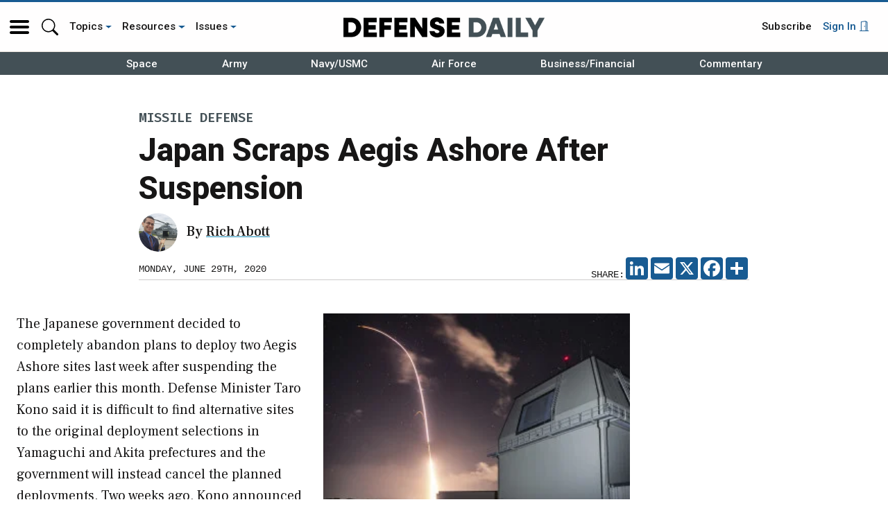

--- FILE ---
content_type: text/html; charset=UTF-8
request_url: https://www.defensedaily.com/japan-scraps-aegis-ashore-suspension/missile-defense/
body_size: 62395
content:
<!doctype html>
<html lang="en-US">
<head>
	<meta charset="UTF-8" /><script type="text/javascript">(window.NREUM||(NREUM={})).init={privacy:{cookies_enabled:true},ajax:{deny_list:[]},session_trace:{sampling_rate:0.0,mode:"FIXED_RATE",enabled:true,error_sampling_rate:0.0},feature_flags:["soft_nav"],distributed_tracing:{enabled:true}};(window.NREUM||(NREUM={})).loader_config={agentID:"390656969",accountID:"2541295",trustKey:"66686",xpid:"VgMDUFRaDRADXVFUAgcOVVU=",licenseKey:"NRJS-c8fa18b6e07b0d35c61",applicationID:"390656931",browserID:"390656969"};;/*! For license information please see nr-loader-spa-1.308.0.min.js.LICENSE.txt */
(()=>{var e,t,r={384:(e,t,r)=>{"use strict";r.d(t,{NT:()=>a,US:()=>u,Zm:()=>o,bQ:()=>d,dV:()=>c,pV:()=>l});var n=r(6154),i=r(1863),s=r(1910);const a={beacon:"bam.nr-data.net",errorBeacon:"bam.nr-data.net"};function o(){return n.gm.NREUM||(n.gm.NREUM={}),void 0===n.gm.newrelic&&(n.gm.newrelic=n.gm.NREUM),n.gm.NREUM}function c(){let e=o();return e.o||(e.o={ST:n.gm.setTimeout,SI:n.gm.setImmediate||n.gm.setInterval,CT:n.gm.clearTimeout,XHR:n.gm.XMLHttpRequest,REQ:n.gm.Request,EV:n.gm.Event,PR:n.gm.Promise,MO:n.gm.MutationObserver,FETCH:n.gm.fetch,WS:n.gm.WebSocket},(0,s.i)(...Object.values(e.o))),e}function d(e,t){let r=o();r.initializedAgents??={},t.initializedAt={ms:(0,i.t)(),date:new Date},r.initializedAgents[e]=t}function u(e,t){o()[e]=t}function l(){return function(){let e=o();const t=e.info||{};e.info={beacon:a.beacon,errorBeacon:a.errorBeacon,...t}}(),function(){let e=o();const t=e.init||{};e.init={...t}}(),c(),function(){let e=o();const t=e.loader_config||{};e.loader_config={...t}}(),o()}},782:(e,t,r)=>{"use strict";r.d(t,{T:()=>n});const n=r(860).K7.pageViewTiming},860:(e,t,r)=>{"use strict";r.d(t,{$J:()=>u,K7:()=>c,P3:()=>d,XX:()=>i,Yy:()=>o,df:()=>s,qY:()=>n,v4:()=>a});const n="events",i="jserrors",s="browser/blobs",a="rum",o="browser/logs",c={ajax:"ajax",genericEvents:"generic_events",jserrors:i,logging:"logging",metrics:"metrics",pageAction:"page_action",pageViewEvent:"page_view_event",pageViewTiming:"page_view_timing",sessionReplay:"session_replay",sessionTrace:"session_trace",softNav:"soft_navigations",spa:"spa"},d={[c.pageViewEvent]:1,[c.pageViewTiming]:2,[c.metrics]:3,[c.jserrors]:4,[c.spa]:5,[c.ajax]:6,[c.sessionTrace]:7,[c.softNav]:8,[c.sessionReplay]:9,[c.logging]:10,[c.genericEvents]:11},u={[c.pageViewEvent]:a,[c.pageViewTiming]:n,[c.ajax]:n,[c.spa]:n,[c.softNav]:n,[c.metrics]:i,[c.jserrors]:i,[c.sessionTrace]:s,[c.sessionReplay]:s,[c.logging]:o,[c.genericEvents]:"ins"}},944:(e,t,r)=>{"use strict";r.d(t,{R:()=>i});var n=r(3241);function i(e,t){"function"==typeof console.debug&&(console.debug("New Relic Warning: https://github.com/newrelic/newrelic-browser-agent/blob/main/docs/warning-codes.md#".concat(e),t),(0,n.W)({agentIdentifier:null,drained:null,type:"data",name:"warn",feature:"warn",data:{code:e,secondary:t}}))}},993:(e,t,r)=>{"use strict";r.d(t,{A$:()=>s,ET:()=>a,TZ:()=>o,p_:()=>i});var n=r(860);const i={ERROR:"ERROR",WARN:"WARN",INFO:"INFO",DEBUG:"DEBUG",TRACE:"TRACE"},s={OFF:0,ERROR:1,WARN:2,INFO:3,DEBUG:4,TRACE:5},a="log",o=n.K7.logging},1541:(e,t,r)=>{"use strict";r.d(t,{U:()=>i,f:()=>n});const n={MFE:"MFE",BA:"BA"};function i(e,t){if(2!==t?.harvestEndpointVersion)return{};const r=t.agentRef.runtime.appMetadata.agents[0].entityGuid;return e?{"source.id":e.id,"source.name":e.name,"source.type":e.type,"parent.id":e.parent?.id||r,"parent.type":e.parent?.type||n.BA}:{"entity.guid":r,appId:t.agentRef.info.applicationID}}},1687:(e,t,r)=>{"use strict";r.d(t,{Ak:()=>d,Ze:()=>h,x3:()=>u});var n=r(3241),i=r(7836),s=r(3606),a=r(860),o=r(2646);const c={};function d(e,t){const r={staged:!1,priority:a.P3[t]||0};l(e),c[e].get(t)||c[e].set(t,r)}function u(e,t){e&&c[e]&&(c[e].get(t)&&c[e].delete(t),p(e,t,!1),c[e].size&&f(e))}function l(e){if(!e)throw new Error("agentIdentifier required");c[e]||(c[e]=new Map)}function h(e="",t="feature",r=!1){if(l(e),!e||!c[e].get(t)||r)return p(e,t);c[e].get(t).staged=!0,f(e)}function f(e){const t=Array.from(c[e]);t.every(([e,t])=>t.staged)&&(t.sort((e,t)=>e[1].priority-t[1].priority),t.forEach(([t])=>{c[e].delete(t),p(e,t)}))}function p(e,t,r=!0){const a=e?i.ee.get(e):i.ee,c=s.i.handlers;if(!a.aborted&&a.backlog&&c){if((0,n.W)({agentIdentifier:e,type:"lifecycle",name:"drain",feature:t}),r){const e=a.backlog[t],r=c[t];if(r){for(let t=0;e&&t<e.length;++t)g(e[t],r);Object.entries(r).forEach(([e,t])=>{Object.values(t||{}).forEach(t=>{t[0]?.on&&t[0]?.context()instanceof o.y&&t[0].on(e,t[1])})})}}a.isolatedBacklog||delete c[t],a.backlog[t]=null,a.emit("drain-"+t,[])}}function g(e,t){var r=e[1];Object.values(t[r]||{}).forEach(t=>{var r=e[0];if(t[0]===r){var n=t[1],i=e[3],s=e[2];n.apply(i,s)}})}},1738:(e,t,r)=>{"use strict";r.d(t,{U:()=>f,Y:()=>h});var n=r(3241),i=r(9908),s=r(1863),a=r(944),o=r(5701),c=r(3969),d=r(8362),u=r(860),l=r(4261);function h(e,t,r,s){const h=s||r;!h||h[e]&&h[e]!==d.d.prototype[e]||(h[e]=function(){(0,i.p)(c.xV,["API/"+e+"/called"],void 0,u.K7.metrics,r.ee),(0,n.W)({agentIdentifier:r.agentIdentifier,drained:!!o.B?.[r.agentIdentifier],type:"data",name:"api",feature:l.Pl+e,data:{}});try{return t.apply(this,arguments)}catch(e){(0,a.R)(23,e)}})}function f(e,t,r,n,a){const o=e.info;null===r?delete o.jsAttributes[t]:o.jsAttributes[t]=r,(a||null===r)&&(0,i.p)(l.Pl+n,[(0,s.t)(),t,r],void 0,"session",e.ee)}},1741:(e,t,r)=>{"use strict";r.d(t,{W:()=>s});var n=r(944),i=r(4261);class s{#e(e,...t){if(this[e]!==s.prototype[e])return this[e](...t);(0,n.R)(35,e)}addPageAction(e,t){return this.#e(i.hG,e,t)}register(e){return this.#e(i.eY,e)}recordCustomEvent(e,t){return this.#e(i.fF,e,t)}setPageViewName(e,t){return this.#e(i.Fw,e,t)}setCustomAttribute(e,t,r){return this.#e(i.cD,e,t,r)}noticeError(e,t){return this.#e(i.o5,e,t)}setUserId(e,t=!1){return this.#e(i.Dl,e,t)}setApplicationVersion(e){return this.#e(i.nb,e)}setErrorHandler(e){return this.#e(i.bt,e)}addRelease(e,t){return this.#e(i.k6,e,t)}log(e,t){return this.#e(i.$9,e,t)}start(){return this.#e(i.d3)}finished(e){return this.#e(i.BL,e)}recordReplay(){return this.#e(i.CH)}pauseReplay(){return this.#e(i.Tb)}addToTrace(e){return this.#e(i.U2,e)}setCurrentRouteName(e){return this.#e(i.PA,e)}interaction(e){return this.#e(i.dT,e)}wrapLogger(e,t,r){return this.#e(i.Wb,e,t,r)}measure(e,t){return this.#e(i.V1,e,t)}consent(e){return this.#e(i.Pv,e)}}},1863:(e,t,r)=>{"use strict";function n(){return Math.floor(performance.now())}r.d(t,{t:()=>n})},1910:(e,t,r)=>{"use strict";r.d(t,{i:()=>s});var n=r(944);const i=new Map;function s(...e){return e.every(e=>{if(i.has(e))return i.get(e);const t="function"==typeof e?e.toString():"",r=t.includes("[native code]"),s=t.includes("nrWrapper");return r||s||(0,n.R)(64,e?.name||t),i.set(e,r),r})}},2555:(e,t,r)=>{"use strict";r.d(t,{D:()=>o,f:()=>a});var n=r(384),i=r(8122);const s={beacon:n.NT.beacon,errorBeacon:n.NT.errorBeacon,licenseKey:void 0,applicationID:void 0,sa:void 0,queueTime:void 0,applicationTime:void 0,ttGuid:void 0,user:void 0,account:void 0,product:void 0,extra:void 0,jsAttributes:{},userAttributes:void 0,atts:void 0,transactionName:void 0,tNamePlain:void 0};function a(e){try{return!!e.licenseKey&&!!e.errorBeacon&&!!e.applicationID}catch(e){return!1}}const o=e=>(0,i.a)(e,s)},2614:(e,t,r)=>{"use strict";r.d(t,{BB:()=>a,H3:()=>n,g:()=>d,iL:()=>c,tS:()=>o,uh:()=>i,wk:()=>s});const n="NRBA",i="SESSION",s=144e5,a=18e5,o={STARTED:"session-started",PAUSE:"session-pause",RESET:"session-reset",RESUME:"session-resume",UPDATE:"session-update"},c={SAME_TAB:"same-tab",CROSS_TAB:"cross-tab"},d={OFF:0,FULL:1,ERROR:2}},2646:(e,t,r)=>{"use strict";r.d(t,{y:()=>n});class n{constructor(e){this.contextId=e}}},2843:(e,t,r)=>{"use strict";r.d(t,{G:()=>s,u:()=>i});var n=r(3878);function i(e,t=!1,r,i){(0,n.DD)("visibilitychange",function(){if(t)return void("hidden"===document.visibilityState&&e());e(document.visibilityState)},r,i)}function s(e,t,r){(0,n.sp)("pagehide",e,t,r)}},3241:(e,t,r)=>{"use strict";r.d(t,{W:()=>s});var n=r(6154);const i="newrelic";function s(e={}){try{n.gm.dispatchEvent(new CustomEvent(i,{detail:e}))}catch(e){}}},3304:(e,t,r)=>{"use strict";r.d(t,{A:()=>s});var n=r(7836);const i=()=>{const e=new WeakSet;return(t,r)=>{if("object"==typeof r&&null!==r){if(e.has(r))return;e.add(r)}return r}};function s(e){try{return JSON.stringify(e,i())??""}catch(e){try{n.ee.emit("internal-error",[e])}catch(e){}return""}}},3333:(e,t,r)=>{"use strict";r.d(t,{$v:()=>u,TZ:()=>n,Xh:()=>c,Zp:()=>i,kd:()=>d,mq:()=>o,nf:()=>a,qN:()=>s});const n=r(860).K7.genericEvents,i=["auxclick","click","copy","keydown","paste","scrollend"],s=["focus","blur"],a=4,o=1e3,c=2e3,d=["PageAction","UserAction","BrowserPerformance"],u={RESOURCES:"experimental.resources",REGISTER:"register"}},3434:(e,t,r)=>{"use strict";r.d(t,{Jt:()=>s,YM:()=>d});var n=r(7836),i=r(5607);const s="nr@original:".concat(i.W),a=50;var o=Object.prototype.hasOwnProperty,c=!1;function d(e,t){return e||(e=n.ee),r.inPlace=function(e,t,n,i,s){n||(n="");const a="-"===n.charAt(0);for(let o=0;o<t.length;o++){const c=t[o],d=e[c];l(d)||(e[c]=r(d,a?c+n:n,i,c,s))}},r.flag=s,r;function r(t,r,n,c,d){return l(t)?t:(r||(r=""),nrWrapper[s]=t,function(e,t,r){if(Object.defineProperty&&Object.keys)try{return Object.keys(e).forEach(function(r){Object.defineProperty(t,r,{get:function(){return e[r]},set:function(t){return e[r]=t,t}})}),t}catch(e){u([e],r)}for(var n in e)o.call(e,n)&&(t[n]=e[n])}(t,nrWrapper,e),nrWrapper);function nrWrapper(){var s,o,l,h;let f;try{o=this,s=[...arguments],l="function"==typeof n?n(s,o):n||{}}catch(t){u([t,"",[s,o,c],l],e)}i(r+"start",[s,o,c],l,d);const p=performance.now();let g;try{return h=t.apply(o,s),g=performance.now(),h}catch(e){throw g=performance.now(),i(r+"err",[s,o,e],l,d),f=e,f}finally{const e=g-p,t={start:p,end:g,duration:e,isLongTask:e>=a,methodName:c,thrownError:f};t.isLongTask&&i("long-task",[t,o],l,d),i(r+"end",[s,o,h],l,d)}}}function i(r,n,i,s){if(!c||t){var a=c;c=!0;try{e.emit(r,n,i,t,s)}catch(t){u([t,r,n,i],e)}c=a}}}function u(e,t){t||(t=n.ee);try{t.emit("internal-error",e)}catch(e){}}function l(e){return!(e&&"function"==typeof e&&e.apply&&!e[s])}},3606:(e,t,r)=>{"use strict";r.d(t,{i:()=>s});var n=r(9908);s.on=a;var i=s.handlers={};function s(e,t,r,s){a(s||n.d,i,e,t,r)}function a(e,t,r,i,s){s||(s="feature"),e||(e=n.d);var a=t[s]=t[s]||{};(a[r]=a[r]||[]).push([e,i])}},3738:(e,t,r)=>{"use strict";r.d(t,{He:()=>i,Kp:()=>o,Lc:()=>d,Rz:()=>u,TZ:()=>n,bD:()=>s,d3:()=>a,jx:()=>l,sl:()=>h,uP:()=>c});const n=r(860).K7.sessionTrace,i="bstResource",s="resource",a="-start",o="-end",c="fn"+a,d="fn"+o,u="pushState",l=1e3,h=3e4},3785:(e,t,r)=>{"use strict";r.d(t,{R:()=>c,b:()=>d});var n=r(9908),i=r(1863),s=r(860),a=r(3969),o=r(993);function c(e,t,r={},c=o.p_.INFO,d=!0,u,l=(0,i.t)()){(0,n.p)(a.xV,["API/logging/".concat(c.toLowerCase(),"/called")],void 0,s.K7.metrics,e),(0,n.p)(o.ET,[l,t,r,c,d,u],void 0,s.K7.logging,e)}function d(e){return"string"==typeof e&&Object.values(o.p_).some(t=>t===e.toUpperCase().trim())}},3878:(e,t,r)=>{"use strict";function n(e,t){return{capture:e,passive:!1,signal:t}}function i(e,t,r=!1,i){window.addEventListener(e,t,n(r,i))}function s(e,t,r=!1,i){document.addEventListener(e,t,n(r,i))}r.d(t,{DD:()=>s,jT:()=>n,sp:()=>i})},3962:(e,t,r)=>{"use strict";r.d(t,{AM:()=>a,O2:()=>l,OV:()=>s,Qu:()=>h,TZ:()=>c,ih:()=>f,pP:()=>o,t1:()=>u,tC:()=>i,wD:()=>d});var n=r(860);const i=["click","keydown","submit"],s="popstate",a="api",o="initialPageLoad",c=n.K7.softNav,d=5e3,u=500,l={INITIAL_PAGE_LOAD:"",ROUTE_CHANGE:1,UNSPECIFIED:2},h={INTERACTION:1,AJAX:2,CUSTOM_END:3,CUSTOM_TRACER:4},f={IP:"in progress",PF:"pending finish",FIN:"finished",CAN:"cancelled"}},3969:(e,t,r)=>{"use strict";r.d(t,{TZ:()=>n,XG:()=>o,rs:()=>i,xV:()=>a,z_:()=>s});const n=r(860).K7.metrics,i="sm",s="cm",a="storeSupportabilityMetrics",o="storeEventMetrics"},4234:(e,t,r)=>{"use strict";r.d(t,{W:()=>s});var n=r(7836),i=r(1687);class s{constructor(e,t){this.agentIdentifier=e,this.ee=n.ee.get(e),this.featureName=t,this.blocked=!1}deregisterDrain(){(0,i.x3)(this.agentIdentifier,this.featureName)}}},4261:(e,t,r)=>{"use strict";r.d(t,{$9:()=>u,BL:()=>c,CH:()=>p,Dl:()=>R,Fw:()=>w,PA:()=>v,Pl:()=>n,Pv:()=>A,Tb:()=>h,U2:()=>a,V1:()=>E,Wb:()=>T,bt:()=>y,cD:()=>b,d3:()=>x,dT:()=>d,eY:()=>g,fF:()=>f,hG:()=>s,hw:()=>i,k6:()=>o,nb:()=>m,o5:()=>l});const n="api-",i=n+"ixn-",s="addPageAction",a="addToTrace",o="addRelease",c="finished",d="interaction",u="log",l="noticeError",h="pauseReplay",f="recordCustomEvent",p="recordReplay",g="register",m="setApplicationVersion",v="setCurrentRouteName",b="setCustomAttribute",y="setErrorHandler",w="setPageViewName",R="setUserId",x="start",T="wrapLogger",E="measure",A="consent"},5205:(e,t,r)=>{"use strict";r.d(t,{j:()=>S});var n=r(384),i=r(1741);var s=r(2555),a=r(3333);const o=e=>{if(!e||"string"!=typeof e)return!1;try{document.createDocumentFragment().querySelector(e)}catch{return!1}return!0};var c=r(2614),d=r(944),u=r(8122);const l="[data-nr-mask]",h=e=>(0,u.a)(e,(()=>{const e={feature_flags:[],experimental:{allow_registered_children:!1,resources:!1},mask_selector:"*",block_selector:"[data-nr-block]",mask_input_options:{color:!1,date:!1,"datetime-local":!1,email:!1,month:!1,number:!1,range:!1,search:!1,tel:!1,text:!1,time:!1,url:!1,week:!1,textarea:!1,select:!1,password:!0}};return{ajax:{deny_list:void 0,block_internal:!0,enabled:!0,autoStart:!0},api:{get allow_registered_children(){return e.feature_flags.includes(a.$v.REGISTER)||e.experimental.allow_registered_children},set allow_registered_children(t){e.experimental.allow_registered_children=t},duplicate_registered_data:!1},browser_consent_mode:{enabled:!1},distributed_tracing:{enabled:void 0,exclude_newrelic_header:void 0,cors_use_newrelic_header:void 0,cors_use_tracecontext_headers:void 0,allowed_origins:void 0},get feature_flags(){return e.feature_flags},set feature_flags(t){e.feature_flags=t},generic_events:{enabled:!0,autoStart:!0},harvest:{interval:30},jserrors:{enabled:!0,autoStart:!0},logging:{enabled:!0,autoStart:!0},metrics:{enabled:!0,autoStart:!0},obfuscate:void 0,page_action:{enabled:!0},page_view_event:{enabled:!0,autoStart:!0},page_view_timing:{enabled:!0,autoStart:!0},performance:{capture_marks:!1,capture_measures:!1,capture_detail:!0,resources:{get enabled(){return e.feature_flags.includes(a.$v.RESOURCES)||e.experimental.resources},set enabled(t){e.experimental.resources=t},asset_types:[],first_party_domains:[],ignore_newrelic:!0}},privacy:{cookies_enabled:!0},proxy:{assets:void 0,beacon:void 0},session:{expiresMs:c.wk,inactiveMs:c.BB},session_replay:{autoStart:!0,enabled:!1,preload:!1,sampling_rate:10,error_sampling_rate:100,collect_fonts:!1,inline_images:!1,fix_stylesheets:!0,mask_all_inputs:!0,get mask_text_selector(){return e.mask_selector},set mask_text_selector(t){o(t)?e.mask_selector="".concat(t,",").concat(l):""===t||null===t?e.mask_selector=l:(0,d.R)(5,t)},get block_class(){return"nr-block"},get ignore_class(){return"nr-ignore"},get mask_text_class(){return"nr-mask"},get block_selector(){return e.block_selector},set block_selector(t){o(t)?e.block_selector+=",".concat(t):""!==t&&(0,d.R)(6,t)},get mask_input_options(){return e.mask_input_options},set mask_input_options(t){t&&"object"==typeof t?e.mask_input_options={...t,password:!0}:(0,d.R)(7,t)}},session_trace:{enabled:!0,autoStart:!0},soft_navigations:{enabled:!0,autoStart:!0},spa:{enabled:!0,autoStart:!0},ssl:void 0,user_actions:{enabled:!0,elementAttributes:["id","className","tagName","type"]}}})());var f=r(6154),p=r(9324);let g=0;const m={buildEnv:p.F3,distMethod:p.Xs,version:p.xv,originTime:f.WN},v={consented:!1},b={appMetadata:{},get consented(){return this.session?.state?.consent||v.consented},set consented(e){v.consented=e},customTransaction:void 0,denyList:void 0,disabled:!1,harvester:void 0,isolatedBacklog:!1,isRecording:!1,loaderType:void 0,maxBytes:3e4,obfuscator:void 0,onerror:void 0,ptid:void 0,releaseIds:{},session:void 0,timeKeeper:void 0,registeredEntities:[],jsAttributesMetadata:{bytes:0},get harvestCount(){return++g}},y=e=>{const t=(0,u.a)(e,b),r=Object.keys(m).reduce((e,t)=>(e[t]={value:m[t],writable:!1,configurable:!0,enumerable:!0},e),{});return Object.defineProperties(t,r)};var w=r(5701);const R=e=>{const t=e.startsWith("http");e+="/",r.p=t?e:"https://"+e};var x=r(7836),T=r(3241);const E={accountID:void 0,trustKey:void 0,agentID:void 0,licenseKey:void 0,applicationID:void 0,xpid:void 0},A=e=>(0,u.a)(e,E),_=new Set;function S(e,t={},r,a){let{init:o,info:c,loader_config:d,runtime:u={},exposed:l=!0}=t;if(!c){const e=(0,n.pV)();o=e.init,c=e.info,d=e.loader_config}e.init=h(o||{}),e.loader_config=A(d||{}),c.jsAttributes??={},f.bv&&(c.jsAttributes.isWorker=!0),e.info=(0,s.D)(c);const p=e.init,g=[c.beacon,c.errorBeacon];_.has(e.agentIdentifier)||(p.proxy.assets&&(R(p.proxy.assets),g.push(p.proxy.assets)),p.proxy.beacon&&g.push(p.proxy.beacon),e.beacons=[...g],function(e){const t=(0,n.pV)();Object.getOwnPropertyNames(i.W.prototype).forEach(r=>{const n=i.W.prototype[r];if("function"!=typeof n||"constructor"===n)return;let s=t[r];e[r]&&!1!==e.exposed&&"micro-agent"!==e.runtime?.loaderType&&(t[r]=(...t)=>{const n=e[r](...t);return s?s(...t):n})})}(e),(0,n.US)("activatedFeatures",w.B)),u.denyList=[...p.ajax.deny_list||[],...p.ajax.block_internal?g:[]],u.ptid=e.agentIdentifier,u.loaderType=r,e.runtime=y(u),_.has(e.agentIdentifier)||(e.ee=x.ee.get(e.agentIdentifier),e.exposed=l,(0,T.W)({agentIdentifier:e.agentIdentifier,drained:!!w.B?.[e.agentIdentifier],type:"lifecycle",name:"initialize",feature:void 0,data:e.config})),_.add(e.agentIdentifier)}},5270:(e,t,r)=>{"use strict";r.d(t,{Aw:()=>a,SR:()=>s,rF:()=>o});var n=r(384),i=r(7767);function s(e){return!!(0,n.dV)().o.MO&&(0,i.V)(e)&&!0===e?.session_trace.enabled}function a(e){return!0===e?.session_replay.preload&&s(e)}function o(e,t){try{if("string"==typeof t?.type){if("password"===t.type.toLowerCase())return"*".repeat(e?.length||0);if(void 0!==t?.dataset?.nrUnmask||t?.classList?.contains("nr-unmask"))return e}}catch(e){}return"string"==typeof e?e.replace(/[\S]/g,"*"):"*".repeat(e?.length||0)}},5289:(e,t,r)=>{"use strict";r.d(t,{GG:()=>a,Qr:()=>c,sB:()=>o});var n=r(3878),i=r(6389);function s(){return"undefined"==typeof document||"complete"===document.readyState}function a(e,t){if(s())return e();const r=(0,i.J)(e),a=setInterval(()=>{s()&&(clearInterval(a),r())},500);(0,n.sp)("load",r,t)}function o(e){if(s())return e();(0,n.DD)("DOMContentLoaded",e)}function c(e){if(s())return e();(0,n.sp)("popstate",e)}},5607:(e,t,r)=>{"use strict";r.d(t,{W:()=>n});const n=(0,r(9566).bz)()},5701:(e,t,r)=>{"use strict";r.d(t,{B:()=>s,t:()=>a});var n=r(3241);const i=new Set,s={};function a(e,t){const r=t.agentIdentifier;s[r]??={},e&&"object"==typeof e&&(i.has(r)||(t.ee.emit("rumresp",[e]),s[r]=e,i.add(r),(0,n.W)({agentIdentifier:r,loaded:!0,drained:!0,type:"lifecycle",name:"load",feature:void 0,data:e})))}},6154:(e,t,r)=>{"use strict";r.d(t,{OF:()=>d,RI:()=>i,WN:()=>h,bv:()=>s,eN:()=>f,gm:()=>a,lR:()=>l,m:()=>c,mw:()=>o,sb:()=>u});var n=r(1863);const i="undefined"!=typeof window&&!!window.document,s="undefined"!=typeof WorkerGlobalScope&&("undefined"!=typeof self&&self instanceof WorkerGlobalScope&&self.navigator instanceof WorkerNavigator||"undefined"!=typeof globalThis&&globalThis instanceof WorkerGlobalScope&&globalThis.navigator instanceof WorkerNavigator),a=i?window:"undefined"!=typeof WorkerGlobalScope&&("undefined"!=typeof self&&self instanceof WorkerGlobalScope&&self||"undefined"!=typeof globalThis&&globalThis instanceof WorkerGlobalScope&&globalThis),o=Boolean("hidden"===a?.document?.visibilityState),c=""+a?.location,d=/iPad|iPhone|iPod/.test(a.navigator?.userAgent),u=d&&"undefined"==typeof SharedWorker,l=(()=>{const e=a.navigator?.userAgent?.match(/Firefox[/\s](\d+\.\d+)/);return Array.isArray(e)&&e.length>=2?+e[1]:0})(),h=Date.now()-(0,n.t)(),f=()=>"undefined"!=typeof PerformanceNavigationTiming&&a?.performance?.getEntriesByType("navigation")?.[0]?.responseStart},6344:(e,t,r)=>{"use strict";r.d(t,{BB:()=>u,Qb:()=>l,TZ:()=>i,Ug:()=>a,Vh:()=>s,_s:()=>o,bc:()=>d,yP:()=>c});var n=r(2614);const i=r(860).K7.sessionReplay,s="errorDuringReplay",a=.12,o={DomContentLoaded:0,Load:1,FullSnapshot:2,IncrementalSnapshot:3,Meta:4,Custom:5},c={[n.g.ERROR]:15e3,[n.g.FULL]:3e5,[n.g.OFF]:0},d={RESET:{message:"Session was reset",sm:"Reset"},IMPORT:{message:"Recorder failed to import",sm:"Import"},TOO_MANY:{message:"429: Too Many Requests",sm:"Too-Many"},TOO_BIG:{message:"Payload was too large",sm:"Too-Big"},CROSS_TAB:{message:"Session Entity was set to OFF on another tab",sm:"Cross-Tab"},ENTITLEMENTS:{message:"Session Replay is not allowed and will not be started",sm:"Entitlement"}},u=5e3,l={API:"api",RESUME:"resume",SWITCH_TO_FULL:"switchToFull",INITIALIZE:"initialize",PRELOAD:"preload"}},6389:(e,t,r)=>{"use strict";function n(e,t=500,r={}){const n=r?.leading||!1;let i;return(...r)=>{n&&void 0===i&&(e.apply(this,r),i=setTimeout(()=>{i=clearTimeout(i)},t)),n||(clearTimeout(i),i=setTimeout(()=>{e.apply(this,r)},t))}}function i(e){let t=!1;return(...r)=>{t||(t=!0,e.apply(this,r))}}r.d(t,{J:()=>i,s:()=>n})},6630:(e,t,r)=>{"use strict";r.d(t,{T:()=>n});const n=r(860).K7.pageViewEvent},6774:(e,t,r)=>{"use strict";r.d(t,{T:()=>n});const n=r(860).K7.jserrors},7295:(e,t,r)=>{"use strict";r.d(t,{Xv:()=>a,gX:()=>i,iW:()=>s});var n=[];function i(e){if(!e||s(e))return!1;if(0===n.length)return!0;if("*"===n[0].hostname)return!1;for(var t=0;t<n.length;t++){var r=n[t];if(r.hostname.test(e.hostname)&&r.pathname.test(e.pathname))return!1}return!0}function s(e){return void 0===e.hostname}function a(e){if(n=[],e&&e.length)for(var t=0;t<e.length;t++){let r=e[t];if(!r)continue;if("*"===r)return void(n=[{hostname:"*"}]);0===r.indexOf("http://")?r=r.substring(7):0===r.indexOf("https://")&&(r=r.substring(8));const i=r.indexOf("/");let s,a;i>0?(s=r.substring(0,i),a=r.substring(i)):(s=r,a="*");let[c]=s.split(":");n.push({hostname:o(c),pathname:o(a,!0)})}}function o(e,t=!1){const r=e.replace(/[.+?^${}()|[\]\\]/g,e=>"\\"+e).replace(/\*/g,".*?");return new RegExp((t?"^":"")+r+"$")}},7485:(e,t,r)=>{"use strict";r.d(t,{D:()=>i});var n=r(6154);function i(e){if(0===(e||"").indexOf("data:"))return{protocol:"data"};try{const t=new URL(e,location.href),r={port:t.port,hostname:t.hostname,pathname:t.pathname,search:t.search,protocol:t.protocol.slice(0,t.protocol.indexOf(":")),sameOrigin:t.protocol===n.gm?.location?.protocol&&t.host===n.gm?.location?.host};return r.port&&""!==r.port||("http:"===t.protocol&&(r.port="80"),"https:"===t.protocol&&(r.port="443")),r.pathname&&""!==r.pathname?r.pathname.startsWith("/")||(r.pathname="/".concat(r.pathname)):r.pathname="/",r}catch(e){return{}}}},7699:(e,t,r)=>{"use strict";r.d(t,{It:()=>s,KC:()=>o,No:()=>i,qh:()=>a});var n=r(860);const i=16e3,s=1e6,a="SESSION_ERROR",o={[n.K7.logging]:!0,[n.K7.genericEvents]:!1,[n.K7.jserrors]:!1,[n.K7.ajax]:!1}},7767:(e,t,r)=>{"use strict";r.d(t,{V:()=>i});var n=r(6154);const i=e=>n.RI&&!0===e?.privacy.cookies_enabled},7836:(e,t,r)=>{"use strict";r.d(t,{P:()=>o,ee:()=>c});var n=r(384),i=r(8990),s=r(2646),a=r(5607);const o="nr@context:".concat(a.W),c=function e(t,r){var n={},a={},u={},l=!1;try{l=16===r.length&&d.initializedAgents?.[r]?.runtime.isolatedBacklog}catch(e){}var h={on:p,addEventListener:p,removeEventListener:function(e,t){var r=n[e];if(!r)return;for(var i=0;i<r.length;i++)r[i]===t&&r.splice(i,1)},emit:function(e,r,n,i,s){!1!==s&&(s=!0);if(c.aborted&&!i)return;t&&s&&t.emit(e,r,n);var o=f(n);g(e).forEach(e=>{e.apply(o,r)});var d=v()[a[e]];d&&d.push([h,e,r,o]);return o},get:m,listeners:g,context:f,buffer:function(e,t){const r=v();if(t=t||"feature",h.aborted)return;Object.entries(e||{}).forEach(([e,n])=>{a[n]=t,t in r||(r[t]=[])})},abort:function(){h._aborted=!0,Object.keys(h.backlog).forEach(e=>{delete h.backlog[e]})},isBuffering:function(e){return!!v()[a[e]]},debugId:r,backlog:l?{}:t&&"object"==typeof t.backlog?t.backlog:{},isolatedBacklog:l};return Object.defineProperty(h,"aborted",{get:()=>{let e=h._aborted||!1;return e||(t&&(e=t.aborted),e)}}),h;function f(e){return e&&e instanceof s.y?e:e?(0,i.I)(e,o,()=>new s.y(o)):new s.y(o)}function p(e,t){n[e]=g(e).concat(t)}function g(e){return n[e]||[]}function m(t){return u[t]=u[t]||e(h,t)}function v(){return h.backlog}}(void 0,"globalEE"),d=(0,n.Zm)();d.ee||(d.ee=c)},8122:(e,t,r)=>{"use strict";r.d(t,{a:()=>i});var n=r(944);function i(e,t){try{if(!e||"object"!=typeof e)return(0,n.R)(3);if(!t||"object"!=typeof t)return(0,n.R)(4);const r=Object.create(Object.getPrototypeOf(t),Object.getOwnPropertyDescriptors(t)),s=0===Object.keys(r).length?e:r;for(let a in s)if(void 0!==e[a])try{if(null===e[a]){r[a]=null;continue}Array.isArray(e[a])&&Array.isArray(t[a])?r[a]=Array.from(new Set([...e[a],...t[a]])):"object"==typeof e[a]&&"object"==typeof t[a]?r[a]=i(e[a],t[a]):r[a]=e[a]}catch(e){r[a]||(0,n.R)(1,e)}return r}catch(e){(0,n.R)(2,e)}}},8139:(e,t,r)=>{"use strict";r.d(t,{u:()=>h});var n=r(7836),i=r(3434),s=r(8990),a=r(6154);const o={},c=a.gm.XMLHttpRequest,d="addEventListener",u="removeEventListener",l="nr@wrapped:".concat(n.P);function h(e){var t=function(e){return(e||n.ee).get("events")}(e);if(o[t.debugId]++)return t;o[t.debugId]=1;var r=(0,i.YM)(t,!0);function h(e){r.inPlace(e,[d,u],"-",p)}function p(e,t){return e[1]}return"getPrototypeOf"in Object&&(a.RI&&f(document,h),c&&f(c.prototype,h),f(a.gm,h)),t.on(d+"-start",function(e,t){var n=e[1];if(null!==n&&("function"==typeof n||"object"==typeof n)&&"newrelic"!==e[0]){var i=(0,s.I)(n,l,function(){var e={object:function(){if("function"!=typeof n.handleEvent)return;return n.handleEvent.apply(n,arguments)},function:n}[typeof n];return e?r(e,"fn-",null,e.name||"anonymous"):n});this.wrapped=e[1]=i}}),t.on(u+"-start",function(e){e[1]=this.wrapped||e[1]}),t}function f(e,t,...r){let n=e;for(;"object"==typeof n&&!Object.prototype.hasOwnProperty.call(n,d);)n=Object.getPrototypeOf(n);n&&t(n,...r)}},8362:(e,t,r)=>{"use strict";r.d(t,{d:()=>s});var n=r(9566),i=r(1741);class s extends i.W{agentIdentifier=(0,n.LA)(16)}},8374:(e,t,r)=>{r.nc=(()=>{try{return document?.currentScript?.nonce}catch(e){}return""})()},8990:(e,t,r)=>{"use strict";r.d(t,{I:()=>i});var n=Object.prototype.hasOwnProperty;function i(e,t,r){if(n.call(e,t))return e[t];var i=r();if(Object.defineProperty&&Object.keys)try{return Object.defineProperty(e,t,{value:i,writable:!0,enumerable:!1}),i}catch(e){}return e[t]=i,i}},9119:(e,t,r)=>{"use strict";r.d(t,{L:()=>s});var n=/([^?#]*)[^#]*(#[^?]*|$).*/,i=/([^?#]*)().*/;function s(e,t){return e?e.replace(t?n:i,"$1$2"):e}},9300:(e,t,r)=>{"use strict";r.d(t,{T:()=>n});const n=r(860).K7.ajax},9324:(e,t,r)=>{"use strict";r.d(t,{AJ:()=>a,F3:()=>i,Xs:()=>s,Yq:()=>o,xv:()=>n});const n="1.308.0",i="PROD",s="CDN",a="@newrelic/rrweb",o="1.0.1"},9566:(e,t,r)=>{"use strict";r.d(t,{LA:()=>o,ZF:()=>c,bz:()=>a,el:()=>d});var n=r(6154);const i="xxxxxxxx-xxxx-4xxx-yxxx-xxxxxxxxxxxx";function s(e,t){return e?15&e[t]:16*Math.random()|0}function a(){const e=n.gm?.crypto||n.gm?.msCrypto;let t,r=0;return e&&e.getRandomValues&&(t=e.getRandomValues(new Uint8Array(30))),i.split("").map(e=>"x"===e?s(t,r++).toString(16):"y"===e?(3&s()|8).toString(16):e).join("")}function o(e){const t=n.gm?.crypto||n.gm?.msCrypto;let r,i=0;t&&t.getRandomValues&&(r=t.getRandomValues(new Uint8Array(e)));const a=[];for(var o=0;o<e;o++)a.push(s(r,i++).toString(16));return a.join("")}function c(){return o(16)}function d(){return o(32)}},9908:(e,t,r)=>{"use strict";r.d(t,{d:()=>n,p:()=>i});var n=r(7836).ee.get("handle");function i(e,t,r,i,s){s?(s.buffer([e],i),s.emit(e,t,r)):(n.buffer([e],i),n.emit(e,t,r))}}},n={};function i(e){var t=n[e];if(void 0!==t)return t.exports;var s=n[e]={exports:{}};return r[e](s,s.exports,i),s.exports}i.m=r,i.d=(e,t)=>{for(var r in t)i.o(t,r)&&!i.o(e,r)&&Object.defineProperty(e,r,{enumerable:!0,get:t[r]})},i.f={},i.e=e=>Promise.all(Object.keys(i.f).reduce((t,r)=>(i.f[r](e,t),t),[])),i.u=e=>({212:"nr-spa-compressor",249:"nr-spa-recorder",478:"nr-spa"}[e]+"-1.308.0.min.js"),i.o=(e,t)=>Object.prototype.hasOwnProperty.call(e,t),e={},t="NRBA-1.308.0.PROD:",i.l=(r,n,s,a)=>{if(e[r])e[r].push(n);else{var o,c;if(void 0!==s)for(var d=document.getElementsByTagName("script"),u=0;u<d.length;u++){var l=d[u];if(l.getAttribute("src")==r||l.getAttribute("data-webpack")==t+s){o=l;break}}if(!o){c=!0;var h={478:"sha512-RSfSVnmHk59T/uIPbdSE0LPeqcEdF4/+XhfJdBuccH5rYMOEZDhFdtnh6X6nJk7hGpzHd9Ujhsy7lZEz/ORYCQ==",249:"sha512-ehJXhmntm85NSqW4MkhfQqmeKFulra3klDyY0OPDUE+sQ3GokHlPh1pmAzuNy//3j4ac6lzIbmXLvGQBMYmrkg==",212:"sha512-B9h4CR46ndKRgMBcK+j67uSR2RCnJfGefU+A7FrgR/k42ovXy5x/MAVFiSvFxuVeEk/pNLgvYGMp1cBSK/G6Fg=="};(o=document.createElement("script")).charset="utf-8",i.nc&&o.setAttribute("nonce",i.nc),o.setAttribute("data-webpack",t+s),o.src=r,0!==o.src.indexOf(window.location.origin+"/")&&(o.crossOrigin="anonymous"),h[a]&&(o.integrity=h[a])}e[r]=[n];var f=(t,n)=>{o.onerror=o.onload=null,clearTimeout(p);var i=e[r];if(delete e[r],o.parentNode&&o.parentNode.removeChild(o),i&&i.forEach(e=>e(n)),t)return t(n)},p=setTimeout(f.bind(null,void 0,{type:"timeout",target:o}),12e4);o.onerror=f.bind(null,o.onerror),o.onload=f.bind(null,o.onload),c&&document.head.appendChild(o)}},i.r=e=>{"undefined"!=typeof Symbol&&Symbol.toStringTag&&Object.defineProperty(e,Symbol.toStringTag,{value:"Module"}),Object.defineProperty(e,"__esModule",{value:!0})},i.p="https://js-agent.newrelic.com/",(()=>{var e={38:0,788:0};i.f.j=(t,r)=>{var n=i.o(e,t)?e[t]:void 0;if(0!==n)if(n)r.push(n[2]);else{var s=new Promise((r,i)=>n=e[t]=[r,i]);r.push(n[2]=s);var a=i.p+i.u(t),o=new Error;i.l(a,r=>{if(i.o(e,t)&&(0!==(n=e[t])&&(e[t]=void 0),n)){var s=r&&("load"===r.type?"missing":r.type),a=r&&r.target&&r.target.src;o.message="Loading chunk "+t+" failed: ("+s+": "+a+")",o.name="ChunkLoadError",o.type=s,o.request=a,n[1](o)}},"chunk-"+t,t)}};var t=(t,r)=>{var n,s,[a,o,c]=r,d=0;if(a.some(t=>0!==e[t])){for(n in o)i.o(o,n)&&(i.m[n]=o[n]);if(c)c(i)}for(t&&t(r);d<a.length;d++)s=a[d],i.o(e,s)&&e[s]&&e[s][0](),e[s]=0},r=self["webpackChunk:NRBA-1.308.0.PROD"]=self["webpackChunk:NRBA-1.308.0.PROD"]||[];r.forEach(t.bind(null,0)),r.push=t.bind(null,r.push.bind(r))})(),(()=>{"use strict";i(8374);var e=i(8362),t=i(860);const r=Object.values(t.K7);var n=i(5205);var s=i(9908),a=i(1863),o=i(4261),c=i(1738);var d=i(1687),u=i(4234),l=i(5289),h=i(6154),f=i(944),p=i(5270),g=i(7767),m=i(6389),v=i(7699);class b extends u.W{constructor(e,t){super(e.agentIdentifier,t),this.agentRef=e,this.abortHandler=void 0,this.featAggregate=void 0,this.loadedSuccessfully=void 0,this.onAggregateImported=new Promise(e=>{this.loadedSuccessfully=e}),this.deferred=Promise.resolve(),!1===e.init[this.featureName].autoStart?this.deferred=new Promise((t,r)=>{this.ee.on("manual-start-all",(0,m.J)(()=>{(0,d.Ak)(e.agentIdentifier,this.featureName),t()}))}):(0,d.Ak)(e.agentIdentifier,t)}importAggregator(e,t,r={}){if(this.featAggregate)return;const n=async()=>{let n;await this.deferred;try{if((0,g.V)(e.init)){const{setupAgentSession:t}=await i.e(478).then(i.bind(i,8766));n=t(e)}}catch(e){(0,f.R)(20,e),this.ee.emit("internal-error",[e]),(0,s.p)(v.qh,[e],void 0,this.featureName,this.ee)}try{if(!this.#t(this.featureName,n,e.init))return(0,d.Ze)(this.agentIdentifier,this.featureName),void this.loadedSuccessfully(!1);const{Aggregate:i}=await t();this.featAggregate=new i(e,r),e.runtime.harvester.initializedAggregates.push(this.featAggregate),this.loadedSuccessfully(!0)}catch(e){(0,f.R)(34,e),this.abortHandler?.(),(0,d.Ze)(this.agentIdentifier,this.featureName,!0),this.loadedSuccessfully(!1),this.ee&&this.ee.abort()}};h.RI?(0,l.GG)(()=>n(),!0):n()}#t(e,r,n){if(this.blocked)return!1;switch(e){case t.K7.sessionReplay:return(0,p.SR)(n)&&!!r;case t.K7.sessionTrace:return!!r;default:return!0}}}var y=i(6630),w=i(2614),R=i(3241);class x extends b{static featureName=y.T;constructor(e){var t;super(e,y.T),this.setupInspectionEvents(e.agentIdentifier),t=e,(0,c.Y)(o.Fw,function(e,r){"string"==typeof e&&("/"!==e.charAt(0)&&(e="/"+e),t.runtime.customTransaction=(r||"http://custom.transaction")+e,(0,s.p)(o.Pl+o.Fw,[(0,a.t)()],void 0,void 0,t.ee))},t),this.importAggregator(e,()=>i.e(478).then(i.bind(i,2467)))}setupInspectionEvents(e){const t=(t,r)=>{t&&(0,R.W)({agentIdentifier:e,timeStamp:t.timeStamp,loaded:"complete"===t.target.readyState,type:"window",name:r,data:t.target.location+""})};(0,l.sB)(e=>{t(e,"DOMContentLoaded")}),(0,l.GG)(e=>{t(e,"load")}),(0,l.Qr)(e=>{t(e,"navigate")}),this.ee.on(w.tS.UPDATE,(t,r)=>{(0,R.W)({agentIdentifier:e,type:"lifecycle",name:"session",data:r})})}}var T=i(384);class E extends e.d{constructor(e){var t;(super(),h.gm)?(this.features={},(0,T.bQ)(this.agentIdentifier,this),this.desiredFeatures=new Set(e.features||[]),this.desiredFeatures.add(x),(0,n.j)(this,e,e.loaderType||"agent"),t=this,(0,c.Y)(o.cD,function(e,r,n=!1){if("string"==typeof e){if(["string","number","boolean"].includes(typeof r)||null===r)return(0,c.U)(t,e,r,o.cD,n);(0,f.R)(40,typeof r)}else(0,f.R)(39,typeof e)},t),function(e){(0,c.Y)(o.Dl,function(t,r=!1){if("string"!=typeof t&&null!==t)return void(0,f.R)(41,typeof t);const n=e.info.jsAttributes["enduser.id"];r&&null!=n&&n!==t?(0,s.p)(o.Pl+"setUserIdAndResetSession",[t],void 0,"session",e.ee):(0,c.U)(e,"enduser.id",t,o.Dl,!0)},e)}(this),function(e){(0,c.Y)(o.nb,function(t){if("string"==typeof t||null===t)return(0,c.U)(e,"application.version",t,o.nb,!1);(0,f.R)(42,typeof t)},e)}(this),function(e){(0,c.Y)(o.d3,function(){e.ee.emit("manual-start-all")},e)}(this),function(e){(0,c.Y)(o.Pv,function(t=!0){if("boolean"==typeof t){if((0,s.p)(o.Pl+o.Pv,[t],void 0,"session",e.ee),e.runtime.consented=t,t){const t=e.features.page_view_event;t.onAggregateImported.then(e=>{const r=t.featAggregate;e&&!r.sentRum&&r.sendRum()})}}else(0,f.R)(65,typeof t)},e)}(this),this.run()):(0,f.R)(21)}get config(){return{info:this.info,init:this.init,loader_config:this.loader_config,runtime:this.runtime}}get api(){return this}run(){try{const e=function(e){const t={};return r.forEach(r=>{t[r]=!!e[r]?.enabled}),t}(this.init),n=[...this.desiredFeatures];n.sort((e,r)=>t.P3[e.featureName]-t.P3[r.featureName]),n.forEach(r=>{if(!e[r.featureName]&&r.featureName!==t.K7.pageViewEvent)return;if(r.featureName===t.K7.spa)return void(0,f.R)(67);const n=function(e){switch(e){case t.K7.ajax:return[t.K7.jserrors];case t.K7.sessionTrace:return[t.K7.ajax,t.K7.pageViewEvent];case t.K7.sessionReplay:return[t.K7.sessionTrace];case t.K7.pageViewTiming:return[t.K7.pageViewEvent];default:return[]}}(r.featureName).filter(e=>!(e in this.features));n.length>0&&(0,f.R)(36,{targetFeature:r.featureName,missingDependencies:n}),this.features[r.featureName]=new r(this)})}catch(e){(0,f.R)(22,e);for(const e in this.features)this.features[e].abortHandler?.();const t=(0,T.Zm)();delete t.initializedAgents[this.agentIdentifier]?.features,delete this.sharedAggregator;return t.ee.get(this.agentIdentifier).abort(),!1}}}var A=i(2843),_=i(782);class S extends b{static featureName=_.T;constructor(e){super(e,_.T),h.RI&&((0,A.u)(()=>(0,s.p)("docHidden",[(0,a.t)()],void 0,_.T,this.ee),!0),(0,A.G)(()=>(0,s.p)("winPagehide",[(0,a.t)()],void 0,_.T,this.ee)),this.importAggregator(e,()=>i.e(478).then(i.bind(i,9917))))}}var O=i(3969);class I extends b{static featureName=O.TZ;constructor(e){super(e,O.TZ),h.RI&&document.addEventListener("securitypolicyviolation",e=>{(0,s.p)(O.xV,["Generic/CSPViolation/Detected"],void 0,this.featureName,this.ee)}),this.importAggregator(e,()=>i.e(478).then(i.bind(i,6555)))}}var N=i(6774),P=i(3878),k=i(3304);class D{constructor(e,t,r,n,i){this.name="UncaughtError",this.message="string"==typeof e?e:(0,k.A)(e),this.sourceURL=t,this.line=r,this.column=n,this.__newrelic=i}}function C(e){return M(e)?e:new D(void 0!==e?.message?e.message:e,e?.filename||e?.sourceURL,e?.lineno||e?.line,e?.colno||e?.col,e?.__newrelic,e?.cause)}function j(e){const t="Unhandled Promise Rejection: ";if(!e?.reason)return;if(M(e.reason)){try{e.reason.message.startsWith(t)||(e.reason.message=t+e.reason.message)}catch(e){}return C(e.reason)}const r=C(e.reason);return(r.message||"").startsWith(t)||(r.message=t+r.message),r}function L(e){if(e.error instanceof SyntaxError&&!/:\d+$/.test(e.error.stack?.trim())){const t=new D(e.message,e.filename,e.lineno,e.colno,e.error.__newrelic,e.cause);return t.name=SyntaxError.name,t}return M(e.error)?e.error:C(e)}function M(e){return e instanceof Error&&!!e.stack}function H(e,r,n,i,o=(0,a.t)()){"string"==typeof e&&(e=new Error(e)),(0,s.p)("err",[e,o,!1,r,n.runtime.isRecording,void 0,i],void 0,t.K7.jserrors,n.ee),(0,s.p)("uaErr",[],void 0,t.K7.genericEvents,n.ee)}var B=i(1541),K=i(993),W=i(3785);function U(e,{customAttributes:t={},level:r=K.p_.INFO}={},n,i,s=(0,a.t)()){(0,W.R)(n.ee,e,t,r,!1,i,s)}function F(e,r,n,i,c=(0,a.t)()){(0,s.p)(o.Pl+o.hG,[c,e,r,i],void 0,t.K7.genericEvents,n.ee)}function V(e,r,n,i,c=(0,a.t)()){const{start:d,end:u,customAttributes:l}=r||{},h={customAttributes:l||{}};if("object"!=typeof h.customAttributes||"string"!=typeof e||0===e.length)return void(0,f.R)(57);const p=(e,t)=>null==e?t:"number"==typeof e?e:e instanceof PerformanceMark?e.startTime:Number.NaN;if(h.start=p(d,0),h.end=p(u,c),Number.isNaN(h.start)||Number.isNaN(h.end))(0,f.R)(57);else{if(h.duration=h.end-h.start,!(h.duration<0))return(0,s.p)(o.Pl+o.V1,[h,e,i],void 0,t.K7.genericEvents,n.ee),h;(0,f.R)(58)}}function G(e,r={},n,i,c=(0,a.t)()){(0,s.p)(o.Pl+o.fF,[c,e,r,i],void 0,t.K7.genericEvents,n.ee)}function z(e){(0,c.Y)(o.eY,function(t){return Y(e,t)},e)}function Y(e,r,n){(0,f.R)(54,"newrelic.register"),r||={},r.type=B.f.MFE,r.licenseKey||=e.info.licenseKey,r.blocked=!1,r.parent=n||{},Array.isArray(r.tags)||(r.tags=[]);const i={};r.tags.forEach(e=>{"name"!==e&&"id"!==e&&(i["source.".concat(e)]=!0)}),r.isolated??=!0;let o=()=>{};const c=e.runtime.registeredEntities;if(!r.isolated){const e=c.find(({metadata:{target:{id:e}}})=>e===r.id&&!r.isolated);if(e)return e}const d=e=>{r.blocked=!0,o=e};function u(e){return"string"==typeof e&&!!e.trim()&&e.trim().length<501||"number"==typeof e}e.init.api.allow_registered_children||d((0,m.J)(()=>(0,f.R)(55))),u(r.id)&&u(r.name)||d((0,m.J)(()=>(0,f.R)(48,r)));const l={addPageAction:(t,n={})=>g(F,[t,{...i,...n},e],r),deregister:()=>{d((0,m.J)(()=>(0,f.R)(68)))},log:(t,n={})=>g(U,[t,{...n,customAttributes:{...i,...n.customAttributes||{}}},e],r),measure:(t,n={})=>g(V,[t,{...n,customAttributes:{...i,...n.customAttributes||{}}},e],r),noticeError:(t,n={})=>g(H,[t,{...i,...n},e],r),register:(t={})=>g(Y,[e,t],l.metadata.target),recordCustomEvent:(t,n={})=>g(G,[t,{...i,...n},e],r),setApplicationVersion:e=>p("application.version",e),setCustomAttribute:(e,t)=>p(e,t),setUserId:e=>p("enduser.id",e),metadata:{customAttributes:i,target:r}},h=()=>(r.blocked&&o(),r.blocked);h()||c.push(l);const p=(e,t)=>{h()||(i[e]=t)},g=(r,n,i)=>{if(h())return;const o=(0,a.t)();(0,s.p)(O.xV,["API/register/".concat(r.name,"/called")],void 0,t.K7.metrics,e.ee);try{if(e.init.api.duplicate_registered_data&&"register"!==r.name){let e=n;if(n[1]instanceof Object){const t={"child.id":i.id,"child.type":i.type};e="customAttributes"in n[1]?[n[0],{...n[1],customAttributes:{...n[1].customAttributes,...t}},...n.slice(2)]:[n[0],{...n[1],...t},...n.slice(2)]}r(...e,void 0,o)}return r(...n,i,o)}catch(e){(0,f.R)(50,e)}};return l}class Z extends b{static featureName=N.T;constructor(e){var t;super(e,N.T),t=e,(0,c.Y)(o.o5,(e,r)=>H(e,r,t),t),function(e){(0,c.Y)(o.bt,function(t){e.runtime.onerror=t},e)}(e),function(e){let t=0;(0,c.Y)(o.k6,function(e,r){++t>10||(this.runtime.releaseIds[e.slice(-200)]=(""+r).slice(-200))},e)}(e),z(e);try{this.removeOnAbort=new AbortController}catch(e){}this.ee.on("internal-error",(t,r)=>{this.abortHandler&&(0,s.p)("ierr",[C(t),(0,a.t)(),!0,{},e.runtime.isRecording,r],void 0,this.featureName,this.ee)}),h.gm.addEventListener("unhandledrejection",t=>{this.abortHandler&&(0,s.p)("err",[j(t),(0,a.t)(),!1,{unhandledPromiseRejection:1},e.runtime.isRecording],void 0,this.featureName,this.ee)},(0,P.jT)(!1,this.removeOnAbort?.signal)),h.gm.addEventListener("error",t=>{this.abortHandler&&(0,s.p)("err",[L(t),(0,a.t)(),!1,{},e.runtime.isRecording],void 0,this.featureName,this.ee)},(0,P.jT)(!1,this.removeOnAbort?.signal)),this.abortHandler=this.#r,this.importAggregator(e,()=>i.e(478).then(i.bind(i,2176)))}#r(){this.removeOnAbort?.abort(),this.abortHandler=void 0}}var q=i(8990);let X=1;function J(e){const t=typeof e;return!e||"object"!==t&&"function"!==t?-1:e===h.gm?0:(0,q.I)(e,"nr@id",function(){return X++})}function Q(e){if("string"==typeof e&&e.length)return e.length;if("object"==typeof e){if("undefined"!=typeof ArrayBuffer&&e instanceof ArrayBuffer&&e.byteLength)return e.byteLength;if("undefined"!=typeof Blob&&e instanceof Blob&&e.size)return e.size;if(!("undefined"!=typeof FormData&&e instanceof FormData))try{return(0,k.A)(e).length}catch(e){return}}}var ee=i(8139),te=i(7836),re=i(3434);const ne={},ie=["open","send"];function se(e){var t=e||te.ee;const r=function(e){return(e||te.ee).get("xhr")}(t);if(void 0===h.gm.XMLHttpRequest)return r;if(ne[r.debugId]++)return r;ne[r.debugId]=1,(0,ee.u)(t);var n=(0,re.YM)(r),i=h.gm.XMLHttpRequest,s=h.gm.MutationObserver,a=h.gm.Promise,o=h.gm.setInterval,c="readystatechange",d=["onload","onerror","onabort","onloadstart","onloadend","onprogress","ontimeout"],u=[],l=h.gm.XMLHttpRequest=function(e){const t=new i(e),s=r.context(t);try{r.emit("new-xhr",[t],s),t.addEventListener(c,(a=s,function(){var e=this;e.readyState>3&&!a.resolved&&(a.resolved=!0,r.emit("xhr-resolved",[],e)),n.inPlace(e,d,"fn-",y)}),(0,P.jT)(!1))}catch(e){(0,f.R)(15,e);try{r.emit("internal-error",[e])}catch(e){}}var a;return t};function p(e,t){n.inPlace(t,["onreadystatechange"],"fn-",y)}if(function(e,t){for(var r in e)t[r]=e[r]}(i,l),l.prototype=i.prototype,n.inPlace(l.prototype,ie,"-xhr-",y),r.on("send-xhr-start",function(e,t){p(e,t),function(e){u.push(e),s&&(g?g.then(b):o?o(b):(m=-m,v.data=m))}(t)}),r.on("open-xhr-start",p),s){var g=a&&a.resolve();if(!o&&!a){var m=1,v=document.createTextNode(m);new s(b).observe(v,{characterData:!0})}}else t.on("fn-end",function(e){e[0]&&e[0].type===c||b()});function b(){for(var e=0;e<u.length;e++)p(0,u[e]);u.length&&(u=[])}function y(e,t){return t}return r}var ae="fetch-",oe=ae+"body-",ce=["arrayBuffer","blob","json","text","formData"],de=h.gm.Request,ue=h.gm.Response,le="prototype";const he={};function fe(e){const t=function(e){return(e||te.ee).get("fetch")}(e);if(!(de&&ue&&h.gm.fetch))return t;if(he[t.debugId]++)return t;function r(e,r,n){var i=e[r];"function"==typeof i&&(e[r]=function(){var e,r=[...arguments],s={};t.emit(n+"before-start",[r],s),s[te.P]&&s[te.P].dt&&(e=s[te.P].dt);var a=i.apply(this,r);return t.emit(n+"start",[r,e],a),a.then(function(e){return t.emit(n+"end",[null,e],a),e},function(e){throw t.emit(n+"end",[e],a),e})})}return he[t.debugId]=1,ce.forEach(e=>{r(de[le],e,oe),r(ue[le],e,oe)}),r(h.gm,"fetch",ae),t.on(ae+"end",function(e,r){var n=this;if(r){var i=r.headers.get("content-length");null!==i&&(n.rxSize=i),t.emit(ae+"done",[null,r],n)}else t.emit(ae+"done",[e],n)}),t}var pe=i(7485),ge=i(9566);class me{constructor(e){this.agentRef=e}generateTracePayload(e){const t=this.agentRef.loader_config;if(!this.shouldGenerateTrace(e)||!t)return null;var r=(t.accountID||"").toString()||null,n=(t.agentID||"").toString()||null,i=(t.trustKey||"").toString()||null;if(!r||!n)return null;var s=(0,ge.ZF)(),a=(0,ge.el)(),o=Date.now(),c={spanId:s,traceId:a,timestamp:o};return(e.sameOrigin||this.isAllowedOrigin(e)&&this.useTraceContextHeadersForCors())&&(c.traceContextParentHeader=this.generateTraceContextParentHeader(s,a),c.traceContextStateHeader=this.generateTraceContextStateHeader(s,o,r,n,i)),(e.sameOrigin&&!this.excludeNewrelicHeader()||!e.sameOrigin&&this.isAllowedOrigin(e)&&this.useNewrelicHeaderForCors())&&(c.newrelicHeader=this.generateTraceHeader(s,a,o,r,n,i)),c}generateTraceContextParentHeader(e,t){return"00-"+t+"-"+e+"-01"}generateTraceContextStateHeader(e,t,r,n,i){return i+"@nr=0-1-"+r+"-"+n+"-"+e+"----"+t}generateTraceHeader(e,t,r,n,i,s){if(!("function"==typeof h.gm?.btoa))return null;var a={v:[0,1],d:{ty:"Browser",ac:n,ap:i,id:e,tr:t,ti:r}};return s&&n!==s&&(a.d.tk=s),btoa((0,k.A)(a))}shouldGenerateTrace(e){return this.agentRef.init?.distributed_tracing?.enabled&&this.isAllowedOrigin(e)}isAllowedOrigin(e){var t=!1;const r=this.agentRef.init?.distributed_tracing;if(e.sameOrigin)t=!0;else if(r?.allowed_origins instanceof Array)for(var n=0;n<r.allowed_origins.length;n++){var i=(0,pe.D)(r.allowed_origins[n]);if(e.hostname===i.hostname&&e.protocol===i.protocol&&e.port===i.port){t=!0;break}}return t}excludeNewrelicHeader(){var e=this.agentRef.init?.distributed_tracing;return!!e&&!!e.exclude_newrelic_header}useNewrelicHeaderForCors(){var e=this.agentRef.init?.distributed_tracing;return!!e&&!1!==e.cors_use_newrelic_header}useTraceContextHeadersForCors(){var e=this.agentRef.init?.distributed_tracing;return!!e&&!!e.cors_use_tracecontext_headers}}var ve=i(9300),be=i(7295);function ye(e){return"string"==typeof e?e:e instanceof(0,T.dV)().o.REQ?e.url:h.gm?.URL&&e instanceof URL?e.href:void 0}var we=["load","error","abort","timeout"],Re=we.length,xe=(0,T.dV)().o.REQ,Te=(0,T.dV)().o.XHR;const Ee="X-NewRelic-App-Data";class Ae extends b{static featureName=ve.T;constructor(e){super(e,ve.T),this.dt=new me(e),this.handler=(e,t,r,n)=>(0,s.p)(e,t,r,n,this.ee);try{const e={xmlhttprequest:"xhr",fetch:"fetch",beacon:"beacon"};h.gm?.performance?.getEntriesByType("resource").forEach(r=>{if(r.initiatorType in e&&0!==r.responseStatus){const n={status:r.responseStatus},i={rxSize:r.transferSize,duration:Math.floor(r.duration),cbTime:0};_e(n,r.name),this.handler("xhr",[n,i,r.startTime,r.responseEnd,e[r.initiatorType]],void 0,t.K7.ajax)}})}catch(e){}fe(this.ee),se(this.ee),function(e,r,n,i){function o(e){var t=this;t.totalCbs=0,t.called=0,t.cbTime=0,t.end=T,t.ended=!1,t.xhrGuids={},t.lastSize=null,t.loadCaptureCalled=!1,t.params=this.params||{},t.metrics=this.metrics||{},t.latestLongtaskEnd=0,e.addEventListener("load",function(r){E(t,e)},(0,P.jT)(!1)),h.lR||e.addEventListener("progress",function(e){t.lastSize=e.loaded},(0,P.jT)(!1))}function c(e){this.params={method:e[0]},_e(this,e[1]),this.metrics={}}function d(t,r){e.loader_config.xpid&&this.sameOrigin&&r.setRequestHeader("X-NewRelic-ID",e.loader_config.xpid);var n=i.generateTracePayload(this.parsedOrigin);if(n){var s=!1;n.newrelicHeader&&(r.setRequestHeader("newrelic",n.newrelicHeader),s=!0),n.traceContextParentHeader&&(r.setRequestHeader("traceparent",n.traceContextParentHeader),n.traceContextStateHeader&&r.setRequestHeader("tracestate",n.traceContextStateHeader),s=!0),s&&(this.dt=n)}}function u(e,t){var n=this.metrics,i=e[0],s=this;if(n&&i){var o=Q(i);o&&(n.txSize=o)}this.startTime=(0,a.t)(),this.body=i,this.listener=function(e){try{"abort"!==e.type||s.loadCaptureCalled||(s.params.aborted=!0),("load"!==e.type||s.called===s.totalCbs&&(s.onloadCalled||"function"!=typeof t.onload)&&"function"==typeof s.end)&&s.end(t)}catch(e){try{r.emit("internal-error",[e])}catch(e){}}};for(var c=0;c<Re;c++)t.addEventListener(we[c],this.listener,(0,P.jT)(!1))}function l(e,t,r){this.cbTime+=e,t?this.onloadCalled=!0:this.called+=1,this.called!==this.totalCbs||!this.onloadCalled&&"function"==typeof r.onload||"function"!=typeof this.end||this.end(r)}function f(e,t){var r=""+J(e)+!!t;this.xhrGuids&&!this.xhrGuids[r]&&(this.xhrGuids[r]=!0,this.totalCbs+=1)}function p(e,t){var r=""+J(e)+!!t;this.xhrGuids&&this.xhrGuids[r]&&(delete this.xhrGuids[r],this.totalCbs-=1)}function g(){this.endTime=(0,a.t)()}function m(e,t){t instanceof Te&&"load"===e[0]&&r.emit("xhr-load-added",[e[1],e[2]],t)}function v(e,t){t instanceof Te&&"load"===e[0]&&r.emit("xhr-load-removed",[e[1],e[2]],t)}function b(e,t,r){t instanceof Te&&("onload"===r&&(this.onload=!0),("load"===(e[0]&&e[0].type)||this.onload)&&(this.xhrCbStart=(0,a.t)()))}function y(e,t){this.xhrCbStart&&r.emit("xhr-cb-time",[(0,a.t)()-this.xhrCbStart,this.onload,t],t)}function w(e){var t,r=e[1]||{};if("string"==typeof e[0]?0===(t=e[0]).length&&h.RI&&(t=""+h.gm.location.href):e[0]&&e[0].url?t=e[0].url:h.gm?.URL&&e[0]&&e[0]instanceof URL?t=e[0].href:"function"==typeof e[0].toString&&(t=e[0].toString()),"string"==typeof t&&0!==t.length){t&&(this.parsedOrigin=(0,pe.D)(t),this.sameOrigin=this.parsedOrigin.sameOrigin);var n=i.generateTracePayload(this.parsedOrigin);if(n&&(n.newrelicHeader||n.traceContextParentHeader))if(e[0]&&e[0].headers)o(e[0].headers,n)&&(this.dt=n);else{var s={};for(var a in r)s[a]=r[a];s.headers=new Headers(r.headers||{}),o(s.headers,n)&&(this.dt=n),e.length>1?e[1]=s:e.push(s)}}function o(e,t){var r=!1;return t.newrelicHeader&&(e.set("newrelic",t.newrelicHeader),r=!0),t.traceContextParentHeader&&(e.set("traceparent",t.traceContextParentHeader),t.traceContextStateHeader&&e.set("tracestate",t.traceContextStateHeader),r=!0),r}}function R(e,t){this.params={},this.metrics={},this.startTime=(0,a.t)(),this.dt=t,e.length>=1&&(this.target=e[0]),e.length>=2&&(this.opts=e[1]);var r=this.opts||{},n=this.target;_e(this,ye(n));var i=(""+(n&&n instanceof xe&&n.method||r.method||"GET")).toUpperCase();this.params.method=i,this.body=r.body,this.txSize=Q(r.body)||0}function x(e,r){if(this.endTime=(0,a.t)(),this.params||(this.params={}),(0,be.iW)(this.params))return;let i;this.params.status=r?r.status:0,"string"==typeof this.rxSize&&this.rxSize.length>0&&(i=+this.rxSize);const s={txSize:this.txSize,rxSize:i,duration:(0,a.t)()-this.startTime};n("xhr",[this.params,s,this.startTime,this.endTime,"fetch"],this,t.K7.ajax)}function T(e){const r=this.params,i=this.metrics;if(!this.ended){this.ended=!0;for(let t=0;t<Re;t++)e.removeEventListener(we[t],this.listener,!1);r.aborted||(0,be.iW)(r)||(i.duration=(0,a.t)()-this.startTime,this.loadCaptureCalled||4!==e.readyState?null==r.status&&(r.status=0):E(this,e),i.cbTime=this.cbTime,n("xhr",[r,i,this.startTime,this.endTime,"xhr"],this,t.K7.ajax))}}function E(e,n){e.params.status=n.status;var i=function(e,t){var r=e.responseType;return"json"===r&&null!==t?t:"arraybuffer"===r||"blob"===r||"json"===r?Q(e.response):"text"===r||""===r||void 0===r?Q(e.responseText):void 0}(n,e.lastSize);if(i&&(e.metrics.rxSize=i),e.sameOrigin&&n.getAllResponseHeaders().indexOf(Ee)>=0){var a=n.getResponseHeader(Ee);a&&((0,s.p)(O.rs,["Ajax/CrossApplicationTracing/Header/Seen"],void 0,t.K7.metrics,r),e.params.cat=a.split(", ").pop())}e.loadCaptureCalled=!0}r.on("new-xhr",o),r.on("open-xhr-start",c),r.on("open-xhr-end",d),r.on("send-xhr-start",u),r.on("xhr-cb-time",l),r.on("xhr-load-added",f),r.on("xhr-load-removed",p),r.on("xhr-resolved",g),r.on("addEventListener-end",m),r.on("removeEventListener-end",v),r.on("fn-end",y),r.on("fetch-before-start",w),r.on("fetch-start",R),r.on("fn-start",b),r.on("fetch-done",x)}(e,this.ee,this.handler,this.dt),this.importAggregator(e,()=>i.e(478).then(i.bind(i,3845)))}}function _e(e,t){var r=(0,pe.D)(t),n=e.params||e;n.hostname=r.hostname,n.port=r.port,n.protocol=r.protocol,n.host=r.hostname+":"+r.port,n.pathname=r.pathname,e.parsedOrigin=r,e.sameOrigin=r.sameOrigin}const Se={},Oe=["pushState","replaceState"];function Ie(e){const t=function(e){return(e||te.ee).get("history")}(e);return!h.RI||Se[t.debugId]++||(Se[t.debugId]=1,(0,re.YM)(t).inPlace(window.history,Oe,"-")),t}var Ne=i(3738);function Pe(e){(0,c.Y)(o.BL,function(r=Date.now()){const n=r-h.WN;n<0&&(0,f.R)(62,r),(0,s.p)(O.XG,[o.BL,{time:n}],void 0,t.K7.metrics,e.ee),e.addToTrace({name:o.BL,start:r,origin:"nr"}),(0,s.p)(o.Pl+o.hG,[n,o.BL],void 0,t.K7.genericEvents,e.ee)},e)}const{He:ke,bD:De,d3:Ce,Kp:je,TZ:Le,Lc:Me,uP:He,Rz:Be}=Ne;class Ke extends b{static featureName=Le;constructor(e){var r;super(e,Le),r=e,(0,c.Y)(o.U2,function(e){if(!(e&&"object"==typeof e&&e.name&&e.start))return;const n={n:e.name,s:e.start-h.WN,e:(e.end||e.start)-h.WN,o:e.origin||"",t:"api"};n.s<0||n.e<0||n.e<n.s?(0,f.R)(61,{start:n.s,end:n.e}):(0,s.p)("bstApi",[n],void 0,t.K7.sessionTrace,r.ee)},r),Pe(e);if(!(0,g.V)(e.init))return void this.deregisterDrain();const n=this.ee;let d;Ie(n),this.eventsEE=(0,ee.u)(n),this.eventsEE.on(He,function(e,t){this.bstStart=(0,a.t)()}),this.eventsEE.on(Me,function(e,r){(0,s.p)("bst",[e[0],r,this.bstStart,(0,a.t)()],void 0,t.K7.sessionTrace,n)}),n.on(Be+Ce,function(e){this.time=(0,a.t)(),this.startPath=location.pathname+location.hash}),n.on(Be+je,function(e){(0,s.p)("bstHist",[location.pathname+location.hash,this.startPath,this.time],void 0,t.K7.sessionTrace,n)});try{d=new PerformanceObserver(e=>{const r=e.getEntries();(0,s.p)(ke,[r],void 0,t.K7.sessionTrace,n)}),d.observe({type:De,buffered:!0})}catch(e){}this.importAggregator(e,()=>i.e(478).then(i.bind(i,6974)),{resourceObserver:d})}}var We=i(6344);class Ue extends b{static featureName=We.TZ;#n;recorder;constructor(e){var r;let n;super(e,We.TZ),r=e,(0,c.Y)(o.CH,function(){(0,s.p)(o.CH,[],void 0,t.K7.sessionReplay,r.ee)},r),function(e){(0,c.Y)(o.Tb,function(){(0,s.p)(o.Tb,[],void 0,t.K7.sessionReplay,e.ee)},e)}(e);try{n=JSON.parse(localStorage.getItem("".concat(w.H3,"_").concat(w.uh)))}catch(e){}(0,p.SR)(e.init)&&this.ee.on(o.CH,()=>this.#i()),this.#s(n)&&this.importRecorder().then(e=>{e.startRecording(We.Qb.PRELOAD,n?.sessionReplayMode)}),this.importAggregator(this.agentRef,()=>i.e(478).then(i.bind(i,6167)),this),this.ee.on("err",e=>{this.blocked||this.agentRef.runtime.isRecording&&(this.errorNoticed=!0,(0,s.p)(We.Vh,[e],void 0,this.featureName,this.ee))})}#s(e){return e&&(e.sessionReplayMode===w.g.FULL||e.sessionReplayMode===w.g.ERROR)||(0,p.Aw)(this.agentRef.init)}importRecorder(){return this.recorder?Promise.resolve(this.recorder):(this.#n??=Promise.all([i.e(478),i.e(249)]).then(i.bind(i,4866)).then(({Recorder:e})=>(this.recorder=new e(this),this.recorder)).catch(e=>{throw this.ee.emit("internal-error",[e]),this.blocked=!0,e}),this.#n)}#i(){this.blocked||(this.featAggregate?this.featAggregate.mode!==w.g.FULL&&this.featAggregate.initializeRecording(w.g.FULL,!0,We.Qb.API):this.importRecorder().then(()=>{this.recorder.startRecording(We.Qb.API,w.g.FULL)}))}}var Fe=i(3962);class Ve extends b{static featureName=Fe.TZ;constructor(e){if(super(e,Fe.TZ),function(e){const r=e.ee.get("tracer");function n(){}(0,c.Y)(o.dT,function(e){return(new n).get("object"==typeof e?e:{})},e);const i=n.prototype={createTracer:function(n,i){var o={},c=this,d="function"==typeof i;return(0,s.p)(O.xV,["API/createTracer/called"],void 0,t.K7.metrics,e.ee),function(){if(r.emit((d?"":"no-")+"fn-start",[(0,a.t)(),c,d],o),d)try{return i.apply(this,arguments)}catch(e){const t="string"==typeof e?new Error(e):e;throw r.emit("fn-err",[arguments,this,t],o),t}finally{r.emit("fn-end",[(0,a.t)()],o)}}}};["actionText","setName","setAttribute","save","ignore","onEnd","getContext","end","get"].forEach(r=>{c.Y.apply(this,[r,function(){return(0,s.p)(o.hw+r,[performance.now(),...arguments],this,t.K7.softNav,e.ee),this},e,i])}),(0,c.Y)(o.PA,function(){(0,s.p)(o.hw+"routeName",[performance.now(),...arguments],void 0,t.K7.softNav,e.ee)},e)}(e),!h.RI||!(0,T.dV)().o.MO)return;const r=Ie(this.ee);try{this.removeOnAbort=new AbortController}catch(e){}Fe.tC.forEach(e=>{(0,P.sp)(e,e=>{l(e)},!0,this.removeOnAbort?.signal)});const n=()=>(0,s.p)("newURL",[(0,a.t)(),""+window.location],void 0,this.featureName,this.ee);r.on("pushState-end",n),r.on("replaceState-end",n),(0,P.sp)(Fe.OV,e=>{l(e),(0,s.p)("newURL",[e.timeStamp,""+window.location],void 0,this.featureName,this.ee)},!0,this.removeOnAbort?.signal);let d=!1;const u=new((0,T.dV)().o.MO)((e,t)=>{d||(d=!0,requestAnimationFrame(()=>{(0,s.p)("newDom",[(0,a.t)()],void 0,this.featureName,this.ee),d=!1}))}),l=(0,m.s)(e=>{"loading"!==document.readyState&&((0,s.p)("newUIEvent",[e],void 0,this.featureName,this.ee),u.observe(document.body,{attributes:!0,childList:!0,subtree:!0,characterData:!0}))},100,{leading:!0});this.abortHandler=function(){this.removeOnAbort?.abort(),u.disconnect(),this.abortHandler=void 0},this.importAggregator(e,()=>i.e(478).then(i.bind(i,4393)),{domObserver:u})}}var Ge=i(3333),ze=i(9119);const Ye={},Ze=new Set;function qe(e){return"string"==typeof e?{type:"string",size:(new TextEncoder).encode(e).length}:e instanceof ArrayBuffer?{type:"ArrayBuffer",size:e.byteLength}:e instanceof Blob?{type:"Blob",size:e.size}:e instanceof DataView?{type:"DataView",size:e.byteLength}:ArrayBuffer.isView(e)?{type:"TypedArray",size:e.byteLength}:{type:"unknown",size:0}}class Xe{constructor(e,t){this.timestamp=(0,a.t)(),this.currentUrl=(0,ze.L)(window.location.href),this.socketId=(0,ge.LA)(8),this.requestedUrl=(0,ze.L)(e),this.requestedProtocols=Array.isArray(t)?t.join(","):t||"",this.openedAt=void 0,this.protocol=void 0,this.extensions=void 0,this.binaryType=void 0,this.messageOrigin=void 0,this.messageCount=0,this.messageBytes=0,this.messageBytesMin=0,this.messageBytesMax=0,this.messageTypes=void 0,this.sendCount=0,this.sendBytes=0,this.sendBytesMin=0,this.sendBytesMax=0,this.sendTypes=void 0,this.closedAt=void 0,this.closeCode=void 0,this.closeReason="unknown",this.closeWasClean=void 0,this.connectedDuration=0,this.hasErrors=void 0}}class $e extends b{static featureName=Ge.TZ;constructor(e){super(e,Ge.TZ);const r=e.init.feature_flags.includes("websockets"),n=[e.init.page_action.enabled,e.init.performance.capture_marks,e.init.performance.capture_measures,e.init.performance.resources.enabled,e.init.user_actions.enabled,r];var d;let u,l;if(d=e,(0,c.Y)(o.hG,(e,t)=>F(e,t,d),d),function(e){(0,c.Y)(o.fF,(t,r)=>G(t,r,e),e)}(e),Pe(e),z(e),function(e){(0,c.Y)(o.V1,(t,r)=>V(t,r,e),e)}(e),r&&(l=function(e){if(!(0,T.dV)().o.WS)return e;const t=e.get("websockets");if(Ye[t.debugId]++)return t;Ye[t.debugId]=1,(0,A.G)(()=>{const e=(0,a.t)();Ze.forEach(r=>{r.nrData.closedAt=e,r.nrData.closeCode=1001,r.nrData.closeReason="Page navigating away",r.nrData.closeWasClean=!1,r.nrData.openedAt&&(r.nrData.connectedDuration=e-r.nrData.openedAt),t.emit("ws",[r.nrData],r)})});class r extends WebSocket{static name="WebSocket";static toString(){return"function WebSocket() { [native code] }"}toString(){return"[object WebSocket]"}get[Symbol.toStringTag](){return r.name}#a(e){(e.__newrelic??={}).socketId=this.nrData.socketId,this.nrData.hasErrors??=!0}constructor(...e){super(...e),this.nrData=new Xe(e[0],e[1]),this.addEventListener("open",()=>{this.nrData.openedAt=(0,a.t)(),["protocol","extensions","binaryType"].forEach(e=>{this.nrData[e]=this[e]}),Ze.add(this)}),this.addEventListener("message",e=>{const{type:t,size:r}=qe(e.data);this.nrData.messageOrigin??=(0,ze.L)(e.origin),this.nrData.messageCount++,this.nrData.messageBytes+=r,this.nrData.messageBytesMin=Math.min(this.nrData.messageBytesMin||1/0,r),this.nrData.messageBytesMax=Math.max(this.nrData.messageBytesMax,r),(this.nrData.messageTypes??"").includes(t)||(this.nrData.messageTypes=this.nrData.messageTypes?"".concat(this.nrData.messageTypes,",").concat(t):t)}),this.addEventListener("close",e=>{this.nrData.closedAt=(0,a.t)(),this.nrData.closeCode=e.code,e.reason&&(this.nrData.closeReason=e.reason),this.nrData.closeWasClean=e.wasClean,this.nrData.connectedDuration=this.nrData.closedAt-this.nrData.openedAt,Ze.delete(this),t.emit("ws",[this.nrData],this)})}addEventListener(e,t,...r){const n=this,i="function"==typeof t?function(...e){try{return t.apply(this,e)}catch(e){throw n.#a(e),e}}:t?.handleEvent?{handleEvent:function(...e){try{return t.handleEvent.apply(t,e)}catch(e){throw n.#a(e),e}}}:t;return super.addEventListener(e,i,...r)}send(e){if(this.readyState===WebSocket.OPEN){const{type:t,size:r}=qe(e);this.nrData.sendCount++,this.nrData.sendBytes+=r,this.nrData.sendBytesMin=Math.min(this.nrData.sendBytesMin||1/0,r),this.nrData.sendBytesMax=Math.max(this.nrData.sendBytesMax,r),(this.nrData.sendTypes??"").includes(t)||(this.nrData.sendTypes=this.nrData.sendTypes?"".concat(this.nrData.sendTypes,",").concat(t):t)}try{return super.send(e)}catch(e){throw this.#a(e),e}}close(...e){try{super.close(...e)}catch(e){throw this.#a(e),e}}}return h.gm.WebSocket=r,t}(this.ee)),h.RI){if(fe(this.ee),se(this.ee),u=Ie(this.ee),e.init.user_actions.enabled){function f(t){const r=(0,pe.D)(t);return e.beacons.includes(r.hostname+":"+r.port)}function p(){u.emit("navChange")}Ge.Zp.forEach(e=>(0,P.sp)(e,e=>(0,s.p)("ua",[e],void 0,this.featureName,this.ee),!0)),Ge.qN.forEach(e=>{const t=(0,m.s)(e=>{(0,s.p)("ua",[e],void 0,this.featureName,this.ee)},500,{leading:!0});(0,P.sp)(e,t)}),h.gm.addEventListener("error",()=>{(0,s.p)("uaErr",[],void 0,t.K7.genericEvents,this.ee)},(0,P.jT)(!1,this.removeOnAbort?.signal)),this.ee.on("open-xhr-start",(e,r)=>{f(e[1])||r.addEventListener("readystatechange",()=>{2===r.readyState&&(0,s.p)("uaXhr",[],void 0,t.K7.genericEvents,this.ee)})}),this.ee.on("fetch-start",e=>{e.length>=1&&!f(ye(e[0]))&&(0,s.p)("uaXhr",[],void 0,t.K7.genericEvents,this.ee)}),u.on("pushState-end",p),u.on("replaceState-end",p),window.addEventListener("hashchange",p,(0,P.jT)(!0,this.removeOnAbort?.signal)),window.addEventListener("popstate",p,(0,P.jT)(!0,this.removeOnAbort?.signal))}if(e.init.performance.resources.enabled&&h.gm.PerformanceObserver?.supportedEntryTypes.includes("resource")){new PerformanceObserver(e=>{e.getEntries().forEach(e=>{(0,s.p)("browserPerformance.resource",[e],void 0,this.featureName,this.ee)})}).observe({type:"resource",buffered:!0})}}r&&l.on("ws",e=>{(0,s.p)("ws-complete",[e],void 0,this.featureName,this.ee)});try{this.removeOnAbort=new AbortController}catch(g){}this.abortHandler=()=>{this.removeOnAbort?.abort(),this.abortHandler=void 0},n.some(e=>e)?this.importAggregator(e,()=>i.e(478).then(i.bind(i,8019))):this.deregisterDrain()}}var Je=i(2646);const Qe=new Map;function et(e,t,r,n,i=!0){if("object"!=typeof t||!t||"string"!=typeof r||!r||"function"!=typeof t[r])return(0,f.R)(29);const s=function(e){return(e||te.ee).get("logger")}(e),a=(0,re.YM)(s),o=new Je.y(te.P);o.level=n.level,o.customAttributes=n.customAttributes,o.autoCaptured=i;const c=t[r]?.[re.Jt]||t[r];return Qe.set(c,o),a.inPlace(t,[r],"wrap-logger-",()=>Qe.get(c)),s}var tt=i(1910);class rt extends b{static featureName=K.TZ;constructor(e){var t;super(e,K.TZ),t=e,(0,c.Y)(o.$9,(e,r)=>U(e,r,t),t),function(e){(0,c.Y)(o.Wb,(t,r,{customAttributes:n={},level:i=K.p_.INFO}={})=>{et(e.ee,t,r,{customAttributes:n,level:i},!1)},e)}(e),z(e);const r=this.ee;["log","error","warn","info","debug","trace"].forEach(e=>{(0,tt.i)(h.gm.console[e]),et(r,h.gm.console,e,{level:"log"===e?"info":e})}),this.ee.on("wrap-logger-end",function([e]){const{level:t,customAttributes:n,autoCaptured:i}=this;(0,W.R)(r,e,n,t,i)}),this.importAggregator(e,()=>i.e(478).then(i.bind(i,5288)))}}new E({features:[Ae,x,S,Ke,Ue,I,Z,$e,rt,Ve],loaderType:"spa"})})()})();</script>
	<meta name="viewport" content="width=device-width, initial-scale=1" />
	<link rel="profile" href="https://gmpg.org/xfn/11" />
	<link rel="preconnect" href="https://fonts.googleapis.com">
	<link rel="preconnect" href="https://fonts.gstatic.com" crossorigin>
	<link rel="stylesheet" href="https://cdn.jsdelivr.net/npm/bootstrap-icons@1.11.3/font/bootstrap-icons.min.css">
	<!-- <link rel="stylesheet" type="text/css" href="//cdn.jsdelivr.net/npm/slick-carousel@1.8.1/slick/slick.css"/> -->
	<!-- <script type="text/javascript" src="//cdn.jsdelivr.net/npm/slick-carousel@1.8.1/slick/slick.min.js"></script> -->
	<link rel="preconnect" href="https://fonts.googleapis.com">
	<link href="https://fonts.googleapis.com/css2?family=Fira+Code:wght@300..700&family=Frank+Ruhl+Libre:wght@300..900&family=Roboto:ital,wght@0,100..900;1,100..900&display=swap" rel="stylesheet">

	<script type="text/javascript" src="https://www.defensedaily.com/wp-content/plugins/ai-osano-integration/assets/js/ai-osano-google-consent.js"></script>
<script>
window.ai_osano_reprompt = {"timestamp":"1759276800"};
ai_osano_reprompt.log = function() {
  if (!false) return;
  var args = Array.prototype.slice.call(arguments);
  args.unshift('[Osano reset]');
  console.log.apply(console, args);
};
</script>
<script type="text/javascript" src="https://www.defensedaily.com/wp-content/plugins/ai-osano-integration/assets/js/ai-osano-reprompt.js?ver=1.0.7"></script>
<script type="text/javascript" src="https://cmp.osano.com/AzZnfwU2Pyhgb5yy3/28661fdb-57a5-4c22-8c1b-21e58dd7f7d5/osano.js"></script>
<style>
.osano-cm-widget{display: none;}
/* privacy policy link in modal */
a.osano-cm-storage-policy.osano-cm-content__link.osano-cm-link {
	color: #36EB9F;
}

/* generic button style */
.osano-cm-button {
	border: 0;
	border-radius: .3em !important;
}

/* add space below toggles */
.osano-cm-list__list-item {
	margin-bottom: .7em;
}
</style>
<script type="text/javascript">
/* <![CDATA[ */
const AI_OSANO = { 'drawerLinkSelector' : ".cookie-settings-link", 'logging' : false };
/* ]]> */
</script>
<script type="text/javascript">
/* <![CDATA[ */
document.addEventListener('DOMContentLoaded', function() {
   const osanoConsentLinks = document.querySelectorAll(AI_OSANO.drawerLinkSelector);
   osanoConsentLinks.forEach((link) => {
      link.addEventListener('click', function(e) {
         e.preventDefault();
         Osano.cm.showDrawer('osano-cm-dom-info-dialog-open');
      });
   });
});
/* ]]> */
</script>
<meta name='robots' content='index, follow, max-image-preview:large, max-snippet:-1, max-video-preview:-1' />

<!-- Google Tag Manager for WordPress by gtm4wp.com -->
<script data-cfasync="false" data-pagespeed-no-defer>
	var gtm4wp_datalayer_name = "dataLayer";
	var dataLayer = dataLayer || [];
</script>
<!-- End Google Tag Manager for WordPress by gtm4wp.com -->
	<!-- This site is optimized with the Yoast SEO plugin v26.5 - https://yoast.com/wordpress/plugins/seo/ -->
	<title>Japan Scraps Aegis Ashore After Suspension - Defense Daily</title>
	<meta name="description" content="The Japanese government has decided to completely abandon plans to deploy two Aegis Ashore sites last week after suspending the plans earlier this month." />
	<link rel="canonical" href="https://www.defensedaily.com/japan-scraps-aegis-ashore-suspension/missile-defense/" />
	<meta property="og:locale" content="en_US" />
	<meta property="og:type" content="article" />
	<meta property="og:title" content="Japan Scraps Aegis Ashore After Suspension - Defense Daily" />
	<meta property="og:description" content="The Japanese government has decided to completely abandon plans to deploy two Aegis Ashore sites last week after suspending the plans earlier this month." />
	<meta property="og:url" content="https://www.defensedaily.com/japan-scraps-aegis-ashore-suspension/missile-defense/" />
	<meta property="og:site_name" content="Defense Daily" />
	<meta property="article:publisher" content="https://www.facebook.com/defensedaily" />
	<meta property="article:published_time" content="2020-06-29T22:00:53+00:00" />
	<meta property="article:modified_time" content="2020-07-07T21:35:03+00:00" />
	<meta property="og:image" content="https://www.defensedaily.com/wp-content/uploads/2018/12/mda-sm-3-iia-test-fti-03-dec-11-2018-1024x682.jpg" />
	<meta property="og:image:width" content="1024" />
	<meta property="og:image:height" content="682" />
	<meta property="og:image:type" content="image/jpeg" />
	<meta name="author" content="Rich Abott" />
	<meta name="twitter:card" content="summary_large_image" />
	<meta name="twitter:creator" content="@ReaderRabott" />
	<meta name="twitter:site" content="@DefenseDaily" />
	<meta name="twitter:label1" content="Written by" />
	<meta name="twitter:data1" content="Rich Abott" />
	<meta name="twitter:label2" content="Est. reading time" />
	<meta name="twitter:data2" content="4 minutes" />
	<script type="application/ld+json" class="yoast-schema-graph">{"@context":"https://schema.org","@graph":[{"@type":"WebPage","@id":"https://www.defensedaily.com/japan-scraps-aegis-ashore-suspension/missile-defense/","url":"https://www.defensedaily.com/japan-scraps-aegis-ashore-suspension/missile-defense/","name":"Japan Scraps Aegis Ashore After Suspension - Defense Daily","isPartOf":{"@id":"https://www.defensedaily.com/#website"},"primaryImageOfPage":{"@id":"https://www.defensedaily.com/japan-scraps-aegis-ashore-suspension/missile-defense/#primaryimage"},"image":{"@id":"https://www.defensedaily.com/japan-scraps-aegis-ashore-suspension/missile-defense/#primaryimage"},"thumbnailUrl":"https://www.defensedaily.com/wp-content/uploads/2018/12/mda-sm-3-iia-test-fti-03-dec-11-2018.jpg","datePublished":"2020-06-29T22:00:53+00:00","dateModified":"2020-07-07T21:35:03+00:00","author":{"@id":"https://www.defensedaily.com/#/schema/person/97ae44a3d04cc1f0d92d215fa60da66d"},"description":"The Japanese government has decided to completely abandon plans to deploy two Aegis Ashore sites last week after suspending the plans earlier this month.","inLanguage":"en-US","potentialAction":[{"@type":"ReadAction","target":["https://www.defensedaily.com/japan-scraps-aegis-ashore-suspension/missile-defense/"]}]},{"@type":"ImageObject","inLanguage":"en-US","@id":"https://www.defensedaily.com/japan-scraps-aegis-ashore-suspension/missile-defense/#primaryimage","url":"https://www.defensedaily.com/wp-content/uploads/2018/12/mda-sm-3-iia-test-fti-03-dec-11-2018.jpg","contentUrl":"https://www.defensedaily.com/wp-content/uploads/2018/12/mda-sm-3-iia-test-fti-03-dec-11-2018.jpg","width":4928,"height":3280,"caption":"The Missile Defense Agency (MDA) and U.S. Navy sailors manning the Aegis Ashore Missile Defense Test Complex (AAMDTC) at the Pacific Missile Range Facility (PMRF) in Kauai, Hawaii, successfully conduct launch a Standard Missile-3 Block IIA interceptor in Flight Test Integrated-03 (FTI-03). (Photo: Missile Defense Agency)"},{"@type":"WebSite","@id":"https://www.defensedaily.com/#website","url":"https://www.defensedaily.com/","name":"Defense Daily","description":"","potentialAction":[{"@type":"SearchAction","target":{"@type":"EntryPoint","urlTemplate":"https://www.defensedaily.com/?s={search_term_string}"},"query-input":{"@type":"PropertyValueSpecification","valueRequired":true,"valueName":"search_term_string"}}],"inLanguage":"en-US"},{"@type":"Person","@id":"https://www.defensedaily.com/#/schema/person/97ae44a3d04cc1f0d92d215fa60da66d","name":"Rich Abott","image":{"@type":"ImageObject","inLanguage":"en-US","@id":"https://www.defensedaily.com/#/schema/person/image/","url":"https://www.defensedaily.com/wp-content/uploads/2018/04/rich-abott_300x300px_transparent-150x150.png","contentUrl":"https://www.defensedaily.com/wp-content/uploads/2018/04/rich-abott_300x300px_transparent-150x150.png","caption":"Rich Abott"},"description":"Reporter: Navy/Missile Defense Defense Daily Ph: 703-522-5915","sameAs":["https://x.com/ReaderRabott"],"url":"https://www.defensedaily.com/author/rabott/"}]}</script>
	<!-- / Yoast SEO plugin. -->


<link rel='dns-prefetch' href='//cdn.jsdelivr.net' />
<link rel='dns-prefetch' href='//apps.decisionbriefs.com' />
<link rel='dns-prefetch' href='//static.addtoany.com' />
<link rel='dns-prefetch' href='//cdn.parsely.com' />
<link rel="alternate" type="application/rss+xml" title="Defense Daily &raquo; Feed" href="https://www.defensedaily.com/feed/" />

	<meta name="addsearch-custom-field" data-type="date" content="published_date=2020-06-29T22:00:53-04:00" />
	<meta name="addsearch-custom-field" data-type="keyword" content="category=International;category=Missile Defense" />
	<meta name="addsearch-custom-field" data-type="text" content="author=Rich Abott" />
	<meta name="addsearch-custom-field" data-type="keyword" content="content_type=Post" />
<link rel="alternate" type="text/calendar" title="Defense Daily &raquo; iCal Feed" href="https://www.defensedaily.com/events/?ical=1" />
<script type="text/javascript" id="wpp-js" src="https://www.defensedaily.com/wp-content/plugins/wordpress-popular-posts/assets/js/wpp.min.js?ver=7.3.6" data-sampling="0" data-sampling-rate="100" data-api-url="https://www.defensedaily.com/wp-json/wordpress-popular-posts" data-post-id="1037016" data-token="a61c6a0cfc" data-lang="0" data-debug="0"></script>
<script type="text/javascript" id="google-gpt" src="https://securepubads.g.doubleclick.net/tag/js/gpt.js" async="async"></script>
<script type="text/javascript">
/* <![CDATA[ */
window.googletag = window.googletag || {cmd: []};
/* ]]> */
</script>
<script type="text/javascript">
/* <![CDATA[ */

			function aiAdMgmtLogSlotStatus(slotId, state) {
			    console.log("AI Ad Mgmt - Ad ID " + slotId + " " + state);
			}
			
			googletag.cmd.push(() => {
				googletag.pubads().addEventListener("slotRequested", (event) => {
				  aiAdMgmtLogSlotStatus(event.slot.getSlotElementId(), "fetched");
				});

				googletag.pubads().addEventListener("slotOnload", (event) => {
				  aiAdMgmtLogSlotStatus(event.slot.getSlotElementId(), "rendered");
				});
			});
			
/* ]]> */
</script>
<script type="text/javascript" id="olytics-js" src="https://www.defensedaily.com/wp-content/plugins/ai-ad-management/assets/js/olytics.min.js"></script>
<script type="text/javascript">
/* <![CDATA[ */
googletag.cmd.push(function(){ googletag.pubads().setTargeting('path', '/japan-scraps-aegis-ashore-suspension/mi').setTargeting('category', ['international', 'missile-defense']); });
/* ]]> */
</script>
<script type="text/javascript" src="https://www.defensedaily.com/wp-content/plugins/ai-ad-management/assets/js/olytics.targeting.js?v=2.1.4"></script>
<script type="text/javascript">
/* <![CDATA[ */
var AIAD_adc644209ed8d0e4efecb7575c8ec06b, AIAD_ac2a0b07085912bf1bd419ad875f2c5a, AIAD_6a6816a81ef6e1680d61269a0ddb91f0, AIAD_a0b0482398c6084a91b2dbbbfe406123, AIAD_f6e35f56f665511b65de989e13627d1f, AIAD_2b8fce709624469c7d4813c8a2b969a0;

googletag.cmd.push(function(){
	var AIMAP_7fa64f5e1967b0adf01dcec336c78297 = googletag.sizeMapping()
		.addSize([1024, 100], [[970, 90], [970, 250]])
		.addSize([0, 0], [300, 250])
		.build();

	var AIMAP_bbaa6f289ae2a37796dbeecb212c0220 = googletag.sizeMapping()
		.addSize([980, 690], [728, 90])
		.addSize([640, 480], [468, 60])
		.addSize([0, 0], [300, 250])
		.build();

	
	
	AIAD_adc644209ed8d0e4efecb7575c8ec06b = googletag.defineSlot('/987/defensedaily.com/def-native', 'fluid', 'div-gpt-ad-native').setCollapseEmptyDiv(true).addService(googletag.pubads());
	AIAD_ac2a0b07085912bf1bd419ad875f2c5a = googletag.defineSlot('/987/defensedaily.com/topleaderboardNEW2018', [ [970, 90], [728, 90], [300, 250], [970, 250] ], 'div-gpt-ad-1547666799783-0').defineSizeMapping(AIMAP_7fa64f5e1967b0adf01dcec336c78297).setCollapseEmptyDiv(true).addService(googletag.pubads());
	AIAD_6a6816a81ef6e1680d61269a0ddb91f0 = googletag.defineSlot('/987/defensedaily.com/defense-dropdown', [1, 1], 'div-gpt-ad-1566564728387-0').setCollapseEmptyDiv(true).addService(googletag.pubads());
	AIAD_a0b0482398c6084a91b2dbbbfe406123 = googletag.defineSlot('/987/defensedaily.com/leftrail300x600-new2026', [300, 600], 'div-gpt-ad-1768333997788-0').setCollapseEmptyDiv(true).addService(googletag.pubads());
	AIAD_f6e35f56f665511b65de989e13627d1f = googletag.defineSlot('/987/defensedaily.com/newbottomleaderboard', [ [970, 90], [728, 90], [300, 250], [970, 250], [468, 60] ], 'div-gpt-ad-1547667189631-0').defineSizeMapping(AIMAP_bbaa6f289ae2a37796dbeecb212c0220).setCollapseEmptyDiv(true).addService(googletag.pubads());
	AIAD_2b8fce709624469c7d4813c8a2b969a0 = googletag.defineSlot('/987/defensedaily.com/rightrectanglehalfcombo', [300, 250], 'div-gpt-ad-1547666961293-2').setCollapseEmptyDiv(true).addService(googletag.pubads());
	
	
	
	googletag.pubads().enableSingleRequest();
	
	googletag.enableServices();

   
});
/* ]]> */
</script>
<style id='wp-img-auto-sizes-contain-inline-css' type='text/css'>
img:is([sizes=auto i],[sizes^="auto," i]){contain-intrinsic-size:3000px 1500px}
/*# sourceURL=wp-img-auto-sizes-contain-inline-css */
</style>
<link rel='stylesheet' id='ai-videos-css' href='https://www.defensedaily.com/wp-content/plugins/ai-videos/dist/assets/ai-videos-Bp2V3bzc.css' type='text/css' media='all' />
<link rel='stylesheet' id='video-style-css' href='https://www.defensedaily.com/wp-content/plugins/aicms-power-videos/aicms-power-videos.css' type='text/css' media='all' />
<link rel='stylesheet' id='options_style-css' href='https://www.defensedaily.com/wp-content/plugins/shorthand-connect/includes/../css/options.css?ver=1.3' type='text/css' media='all' />
<link rel='stylesheet' id='ai-addsearch-style-css' href='https://cdn.jsdelivr.net/npm/addsearch-search-ui@0.8/dist/addsearch-search-ui.min.css?ver=2.0.12' type='text/css' media='print' onload="this.media='all'" />
<link rel='stylesheet' id='ai-addsearch-custom-style-css' href='https://www.defensedaily.com/wp-content/plugins/ai-addsearch-integration/assets/css/ui.min.css?ver=2.0.12' type='text/css' media='print' onload="this.media='all'" />
<link rel='stylesheet' id='ai-network-bar-css' href='https://www.defensedaily.com/wp-content/plugins/ai-network-bar/assets/css/style.css?ver=1.1.3' type='text/css' media='all' />
<style id='ai-network-bar-inline-css' type='text/css'>

			#ai-network-bar {
				background-color: #ffffff;
				color: #435056;
			}
			#ai-network-bar .ai-social-icons li a,
			#ai-network-bar .ai-brands li a,
			#ai-network-bar .ai-social-icons:has(li)::before {
				color: #435056;
			}
			#ai-network-bar .ai-social-icons li a:hover,
			#ai-network-bar .ai-brands li a:hover {
				color: #000000;
			}
		
/*# sourceURL=ai-network-bar-inline-css */
</style>
<link rel='stylesheet' id='wp-block-library-css' href='https://www.defensedaily.com/wp-includes/css/dist/block-library/style.min.css' type='text/css' media='all' />
<style id='global-styles-inline-css' type='text/css'>
:root{--wp--preset--aspect-ratio--square: 1;--wp--preset--aspect-ratio--4-3: 4/3;--wp--preset--aspect-ratio--3-4: 3/4;--wp--preset--aspect-ratio--3-2: 3/2;--wp--preset--aspect-ratio--2-3: 2/3;--wp--preset--aspect-ratio--16-9: 16/9;--wp--preset--aspect-ratio--9-16: 9/16;--wp--preset--color--black: #000000;--wp--preset--color--cyan-bluish-gray: #abb8c3;--wp--preset--color--white: #ffffff;--wp--preset--color--pale-pink: #f78da7;--wp--preset--color--vivid-red: #cf2e2e;--wp--preset--color--luminous-vivid-orange: #ff6900;--wp--preset--color--luminous-vivid-amber: #fcb900;--wp--preset--color--light-green-cyan: #7bdcb5;--wp--preset--color--vivid-green-cyan: #00d084;--wp--preset--color--pale-cyan-blue: #8ed1fc;--wp--preset--color--vivid-cyan-blue: #0693e3;--wp--preset--color--vivid-purple: #9b51e0;--wp--preset--gradient--vivid-cyan-blue-to-vivid-purple: linear-gradient(135deg,rgb(6,147,227) 0%,rgb(155,81,224) 100%);--wp--preset--gradient--light-green-cyan-to-vivid-green-cyan: linear-gradient(135deg,rgb(122,220,180) 0%,rgb(0,208,130) 100%);--wp--preset--gradient--luminous-vivid-amber-to-luminous-vivid-orange: linear-gradient(135deg,rgb(252,185,0) 0%,rgb(255,105,0) 100%);--wp--preset--gradient--luminous-vivid-orange-to-vivid-red: linear-gradient(135deg,rgb(255,105,0) 0%,rgb(207,46,46) 100%);--wp--preset--gradient--very-light-gray-to-cyan-bluish-gray: linear-gradient(135deg,rgb(238,238,238) 0%,rgb(169,184,195) 100%);--wp--preset--gradient--cool-to-warm-spectrum: linear-gradient(135deg,rgb(74,234,220) 0%,rgb(151,120,209) 20%,rgb(207,42,186) 40%,rgb(238,44,130) 60%,rgb(251,105,98) 80%,rgb(254,248,76) 100%);--wp--preset--gradient--blush-light-purple: linear-gradient(135deg,rgb(255,206,236) 0%,rgb(152,150,240) 100%);--wp--preset--gradient--blush-bordeaux: linear-gradient(135deg,rgb(254,205,165) 0%,rgb(254,45,45) 50%,rgb(107,0,62) 100%);--wp--preset--gradient--luminous-dusk: linear-gradient(135deg,rgb(255,203,112) 0%,rgb(199,81,192) 50%,rgb(65,88,208) 100%);--wp--preset--gradient--pale-ocean: linear-gradient(135deg,rgb(255,245,203) 0%,rgb(182,227,212) 50%,rgb(51,167,181) 100%);--wp--preset--gradient--electric-grass: linear-gradient(135deg,rgb(202,248,128) 0%,rgb(113,206,126) 100%);--wp--preset--gradient--midnight: linear-gradient(135deg,rgb(2,3,129) 0%,rgb(40,116,252) 100%);--wp--preset--font-size--small: 13px;--wp--preset--font-size--medium: 20px;--wp--preset--font-size--large: 36px;--wp--preset--font-size--x-large: 42px;--wp--preset--spacing--20: 0.44rem;--wp--preset--spacing--30: 0.67rem;--wp--preset--spacing--40: 1rem;--wp--preset--spacing--50: 1.5rem;--wp--preset--spacing--60: 2.25rem;--wp--preset--spacing--70: 3.38rem;--wp--preset--spacing--80: 5.06rem;--wp--preset--shadow--natural: 6px 6px 9px rgba(0, 0, 0, 0.2);--wp--preset--shadow--deep: 12px 12px 50px rgba(0, 0, 0, 0.4);--wp--preset--shadow--sharp: 6px 6px 0px rgba(0, 0, 0, 0.2);--wp--preset--shadow--outlined: 6px 6px 0px -3px rgb(255, 255, 255), 6px 6px rgb(0, 0, 0);--wp--preset--shadow--crisp: 6px 6px 0px rgb(0, 0, 0);}:where(.is-layout-flex){gap: 0.5em;}:where(.is-layout-grid){gap: 0.5em;}body .is-layout-flex{display: flex;}.is-layout-flex{flex-wrap: wrap;align-items: center;}.is-layout-flex > :is(*, div){margin: 0;}body .is-layout-grid{display: grid;}.is-layout-grid > :is(*, div){margin: 0;}:where(.wp-block-columns.is-layout-flex){gap: 2em;}:where(.wp-block-columns.is-layout-grid){gap: 2em;}:where(.wp-block-post-template.is-layout-flex){gap: 1.25em;}:where(.wp-block-post-template.is-layout-grid){gap: 1.25em;}.has-black-color{color: var(--wp--preset--color--black) !important;}.has-cyan-bluish-gray-color{color: var(--wp--preset--color--cyan-bluish-gray) !important;}.has-white-color{color: var(--wp--preset--color--white) !important;}.has-pale-pink-color{color: var(--wp--preset--color--pale-pink) !important;}.has-vivid-red-color{color: var(--wp--preset--color--vivid-red) !important;}.has-luminous-vivid-orange-color{color: var(--wp--preset--color--luminous-vivid-orange) !important;}.has-luminous-vivid-amber-color{color: var(--wp--preset--color--luminous-vivid-amber) !important;}.has-light-green-cyan-color{color: var(--wp--preset--color--light-green-cyan) !important;}.has-vivid-green-cyan-color{color: var(--wp--preset--color--vivid-green-cyan) !important;}.has-pale-cyan-blue-color{color: var(--wp--preset--color--pale-cyan-blue) !important;}.has-vivid-cyan-blue-color{color: var(--wp--preset--color--vivid-cyan-blue) !important;}.has-vivid-purple-color{color: var(--wp--preset--color--vivid-purple) !important;}.has-black-background-color{background-color: var(--wp--preset--color--black) !important;}.has-cyan-bluish-gray-background-color{background-color: var(--wp--preset--color--cyan-bluish-gray) !important;}.has-white-background-color{background-color: var(--wp--preset--color--white) !important;}.has-pale-pink-background-color{background-color: var(--wp--preset--color--pale-pink) !important;}.has-vivid-red-background-color{background-color: var(--wp--preset--color--vivid-red) !important;}.has-luminous-vivid-orange-background-color{background-color: var(--wp--preset--color--luminous-vivid-orange) !important;}.has-luminous-vivid-amber-background-color{background-color: var(--wp--preset--color--luminous-vivid-amber) !important;}.has-light-green-cyan-background-color{background-color: var(--wp--preset--color--light-green-cyan) !important;}.has-vivid-green-cyan-background-color{background-color: var(--wp--preset--color--vivid-green-cyan) !important;}.has-pale-cyan-blue-background-color{background-color: var(--wp--preset--color--pale-cyan-blue) !important;}.has-vivid-cyan-blue-background-color{background-color: var(--wp--preset--color--vivid-cyan-blue) !important;}.has-vivid-purple-background-color{background-color: var(--wp--preset--color--vivid-purple) !important;}.has-black-border-color{border-color: var(--wp--preset--color--black) !important;}.has-cyan-bluish-gray-border-color{border-color: var(--wp--preset--color--cyan-bluish-gray) !important;}.has-white-border-color{border-color: var(--wp--preset--color--white) !important;}.has-pale-pink-border-color{border-color: var(--wp--preset--color--pale-pink) !important;}.has-vivid-red-border-color{border-color: var(--wp--preset--color--vivid-red) !important;}.has-luminous-vivid-orange-border-color{border-color: var(--wp--preset--color--luminous-vivid-orange) !important;}.has-luminous-vivid-amber-border-color{border-color: var(--wp--preset--color--luminous-vivid-amber) !important;}.has-light-green-cyan-border-color{border-color: var(--wp--preset--color--light-green-cyan) !important;}.has-vivid-green-cyan-border-color{border-color: var(--wp--preset--color--vivid-green-cyan) !important;}.has-pale-cyan-blue-border-color{border-color: var(--wp--preset--color--pale-cyan-blue) !important;}.has-vivid-cyan-blue-border-color{border-color: var(--wp--preset--color--vivid-cyan-blue) !important;}.has-vivid-purple-border-color{border-color: var(--wp--preset--color--vivid-purple) !important;}.has-vivid-cyan-blue-to-vivid-purple-gradient-background{background: var(--wp--preset--gradient--vivid-cyan-blue-to-vivid-purple) !important;}.has-light-green-cyan-to-vivid-green-cyan-gradient-background{background: var(--wp--preset--gradient--light-green-cyan-to-vivid-green-cyan) !important;}.has-luminous-vivid-amber-to-luminous-vivid-orange-gradient-background{background: var(--wp--preset--gradient--luminous-vivid-amber-to-luminous-vivid-orange) !important;}.has-luminous-vivid-orange-to-vivid-red-gradient-background{background: var(--wp--preset--gradient--luminous-vivid-orange-to-vivid-red) !important;}.has-very-light-gray-to-cyan-bluish-gray-gradient-background{background: var(--wp--preset--gradient--very-light-gray-to-cyan-bluish-gray) !important;}.has-cool-to-warm-spectrum-gradient-background{background: var(--wp--preset--gradient--cool-to-warm-spectrum) !important;}.has-blush-light-purple-gradient-background{background: var(--wp--preset--gradient--blush-light-purple) !important;}.has-blush-bordeaux-gradient-background{background: var(--wp--preset--gradient--blush-bordeaux) !important;}.has-luminous-dusk-gradient-background{background: var(--wp--preset--gradient--luminous-dusk) !important;}.has-pale-ocean-gradient-background{background: var(--wp--preset--gradient--pale-ocean) !important;}.has-electric-grass-gradient-background{background: var(--wp--preset--gradient--electric-grass) !important;}.has-midnight-gradient-background{background: var(--wp--preset--gradient--midnight) !important;}.has-small-font-size{font-size: var(--wp--preset--font-size--small) !important;}.has-medium-font-size{font-size: var(--wp--preset--font-size--medium) !important;}.has-large-font-size{font-size: var(--wp--preset--font-size--large) !important;}.has-x-large-font-size{font-size: var(--wp--preset--font-size--x-large) !important;}
/*# sourceURL=global-styles-inline-css */
</style>

<style id='classic-theme-styles-inline-css' type='text/css'>
/*! This file is auto-generated */
.wp-block-button__link{color:#fff;background-color:#32373c;border-radius:9999px;box-shadow:none;text-decoration:none;padding:calc(.667em + 2px) calc(1.333em + 2px);font-size:1.125em}.wp-block-file__button{background:#32373c;color:#fff;text-decoration:none}
/*# sourceURL=/wp-includes/css/classic-themes.min.css */
</style>
<link rel='stylesheet' id='som_lost_password_style-css' href='https://www.defensedaily.com/wp-content/plugins/frontend-reset-password/assets/css/password-lost.css' type='text/css' media='all' />
<link rel='stylesheet' id='ppress-frontend-css' href='https://www.defensedaily.com/wp-content/plugins/wp-user-avatar/assets/css/frontend.min.css?ver=4.16.8' type='text/css' media='all' />
<link rel='stylesheet' id='ppress-flatpickr-css' href='https://www.defensedaily.com/wp-content/plugins/wp-user-avatar/assets/flatpickr/flatpickr.min.css?ver=4.16.8' type='text/css' media='all' />
<link rel='stylesheet' id='ppress-select2-css' href='https://www.defensedaily.com/wp-content/plugins/wp-user-avatar/assets/select2/select2.min.css' type='text/css' media='all' />
<link rel='stylesheet' id='ai-social-sharing-css' href='https://www.defensedaily.com/wp-content/plugins/ai-social-sharing/assets/css/style.css?ver=1.0.2' type='text/css' media='all' />
<style id='ai-social-sharing-inline-css' type='text/css'>
.ai-social-sharing .a2a_kit .a2a_svg {
        background-color: var(--dd-secondary-color) !important;
}
/*# sourceURL=ai-social-sharing-inline-css */
</style>
<link rel='stylesheet' id='wordpress-popular-posts-css-css' href='https://www.defensedaily.com/wp-content/plugins/wordpress-popular-posts/assets/css/wpp.css?ver=7.3.6' type='text/css' media='all' />
<link rel='stylesheet' id='theme-css-css' href='https://www.defensedaily.com/wp-content/themes/defensedaily-2025/assets/dist/theme.713803028c5902831569.css' type='text/css' media='all' />
<link rel='stylesheet' id='more-theme-css-css' href='https://www.defensedaily.com/wp-content/themes/defensedaily-2025/assets/style/theme.css' type='text/css' media='all' />
<link rel='stylesheet' id='slickslider-css' href='//cdn.jsdelivr.net/npm/slick-carousel@1.8.1/slick/slick.css?ver=1.0.0' type='text/css' media='all' />
<link rel='stylesheet' id='slicktheme-css' href='//cdn.jsdelivr.net/npm/slick-carousel@1.8.1/slick/slick-theme.css?ver=1.0.0' type='text/css' media='all' />
<link rel='stylesheet' id='singular-css-css' href='https://www.defensedaily.com/wp-content/themes/defensedaily-2025/assets/dist/singular.d6a19b00041f6809f504.css' type='text/css' media='all' />
<link rel='stylesheet' id='ai-ad-olytics-style-css' href='https://olytics.omeda.com/olytics/css/v3/p/olytics.css?ver=2.1.4' type='text/css' media='all' />
<script type="text/javascript" src="https://www.defensedaily.com/wp-includes/js/jquery/jquery.min.js?ver=3.7.1" id="jquery-core-js"></script>
<script type="text/javascript" src="https://www.defensedaily.com/wp-includes/js/jquery/jquery-migrate.min.js?ver=3.4.1" id="jquery-migrate-js"></script>
<script type="text/javascript" src="https://www.defensedaily.com/wp-content/plugins/aicms-power-videos/aicms-power-videos.js?ver=1768593134" id="video-script-js"></script>
<script type="text/javascript" src="https://www.defensedaily.com/wp-content/plugins/wp-user-avatar/assets/flatpickr/flatpickr.min.js?ver=4.16.8" id="ppress-flatpickr-js"></script>
<script type="text/javascript" src="https://www.defensedaily.com/wp-content/plugins/wp-user-avatar/assets/select2/select2.min.js?ver=4.16.8" id="ppress-select2-js"></script>
<script type="text/javascript" src="https://cdn.jsdelivr.net/npm/jquery.cookie@1.4.1/jquery.cookie.min.js?ver=1.4.1" id="jquery-cookie-js" defer="defer" data-wp-strategy="defer"></script>
<script type="text/javascript" id="ai_core_ip_check-js-extra">
/* <![CDATA[ */
var AICoreIPAuth = {"ajax_url":"https://www.defensedaily.com/wp-admin/admin-ajax.php","action":"ai_core_is_ip_authenticated","cachebuster_cookie_name":"NO_CACHE","ip_checked_cookie_name":"ai_core_ip_checked","nonce":{"name":"aicanonce","value":"ea81302b31"}};
//# sourceURL=ai_core_ip_check-js-extra
/* ]]> */
</script>
<script type="text/javascript" src="https://www.defensedaily.com/wp-content/plugins/ai-core-ip-auth/js/ai-core-ip-check.js?ver=2.0.3" id="ai_core_ip_check-js" defer="defer" data-wp-strategy="defer"></script>
<style>
.som-password-error-message,
.som-password-sent-message {
	background-color: #d41313;
	border-color: #d41313;
}
</style>
<meta name="tec-api-version" content="v1"><meta name="tec-api-origin" content="https://www.defensedaily.com"><link rel="alternate" href="https://www.defensedaily.com/wp-json/tribe/events/v1/" />
<!-- Google Tag Manager for WordPress by gtm4wp.com -->
<!-- GTM Container placement set to automatic -->
<script data-cfasync="false" data-pagespeed-no-defer>
	var dataLayer_content = {"pageTitle":"Japan Scraps Aegis Ashore After Suspension - Defense Daily","pagePostType":"post","pagePostType2":"single-post","pageCategory":["international","missile-defense"],"pagePostAuthor":"Rich Abott","pagePostDate":"","pagePostDateYear":2020,"pagePostDateMonth":6,"pagePostDateDay":29,"pagePostDateDayName":"Monday","pagePostDateHour":22,"pagePostDateMinute":0,"pagePostDateIso":"2020-06-29T22:00:53-04:00","pagePostDateUnix":1593468053};
	dataLayer.push( dataLayer_content );
</script><script type="text/javascript">
/* <![CDATA[ */
const aiAdMgmtOlytics = {
   "applicationId" : "defensedaily-main-site",
   "behaviorId" : "2349F6897023A5L"
};
/* ]]> */
</script>
<script type="text/javascript" src="https://www.defensedaily.com/wp-content/plugins/ai-ad-management/assets/js/olytics.tracking.js?v=2.1.4"></script>

<script data-cfasync="false" data-pagespeed-no-defer>
(function(w,d,s,l,i){w[l]=w[l]||[];w[l].push({'gtm.start':
new Date().getTime(),event:'gtm.js'});var f=d.getElementsByTagName(s)[0],
j=d.createElement(s),dl=l!='dataLayer'?'&l='+l:'';j.async=true;j.src=
'//www.googletagmanager.com/gtm.js?id='+i+dl;f.parentNode.insertBefore(j,f);
})(window,document,'script','dataLayer','GTM-KLGQSLL');
</script>
<!-- End Google Tag Manager for WordPress by gtm4wp.com -->            <style id="wpp-loading-animation-styles">@-webkit-keyframes bgslide{from{background-position-x:0}to{background-position-x:-200%}}@keyframes bgslide{from{background-position-x:0}to{background-position-x:-200%}}.wpp-widget-block-placeholder,.wpp-shortcode-placeholder{margin:0 auto;width:60px;height:3px;background:#dd3737;background:linear-gradient(90deg,#dd3737 0%,#571313 10%,#dd3737 100%);background-size:200% auto;border-radius:3px;-webkit-animation:bgslide 1s infinite linear;animation:bgslide 1s infinite linear}</style>
            <script type="application/ld+json" class="wp-parsely-metadata">{"@context":"https:\/\/schema.org","@type":"NewsArticle","headline":"Japan Scraps Aegis Ashore After Suspension","url":"http:\/\/www.defensedaily.com\/japan-scraps-aegis-ashore-suspension\/missile-defense\/","mainEntityOfPage":{"@type":"WebPage","@id":"http:\/\/www.defensedaily.com\/japan-scraps-aegis-ashore-suspension\/missile-defense\/"},"thumbnailUrl":"https:\/\/www.defensedaily.com\/wp-content\/uploads\/2018\/12\/mda-sm-3-iia-test-fti-03-dec-11-2018-150x150.jpg","image":{"@type":"ImageObject","url":"https:\/\/www.defensedaily.com\/wp-content\/uploads\/2018\/12\/mda-sm-3-iia-test-fti-03-dec-11-2018.jpg"},"articleSection":"International","author":[{"@type":"Person","name":"Rich Abott"}],"creator":["Rich Abott"],"publisher":{"@type":"Organization","name":"Defense Daily","logo":"https:\/\/www.defensedaily.com\/wp-content\/uploads\/2019\/01\/dd.png"},"keywords":[],"dateCreated":"2020-06-29T22:00:53Z","datePublished":"2020-06-29T22:00:53Z","dateModified":"2020-07-07T21:35:03Z"}</script><link rel="icon" href="https://www.defensedaily.com/wp-content/uploads/2025/07/cropped-dd-icon-150x150.png" sizes="32x32" />
<link rel="icon" href="https://www.defensedaily.com/wp-content/uploads/2025/07/cropped-dd-icon-300x300.png" sizes="192x192" />
<link rel="apple-touch-icon" href="https://www.defensedaily.com/wp-content/uploads/2025/07/cropped-dd-icon-300x300.png" />
<meta name="msapplication-TileImage" content="https://www.defensedaily.com/wp-content/uploads/2025/07/cropped-dd-icon-300x300.png" />

<style id="ai-network-bar-custom-styles">
body {
	margin-top: 0 !important;
}
.site-main-navigation.fixed-top {
	position: sticky;
	top: 0;
}
#ai-network-bar {
  	padding: 6px 0;
    @media (min-width: 992px) {
        display: flex;
        justify-content: flex-end;
    }
}
#content {
  margin-top: 0 !important;
}

.admin-bar .site-main-navigation,
.admin-bar .site-menu {
    margin-top: 0;
}
</style>
		<style type="text/css" id="wp-custom-css">
			
article .article-body p a {
	color: var(--dd-text-color);
	text-decoration-color: var(--dd-secondary-alt-color) !important;
	text-decoration: underline;
}
article .article-body p a:hover {
	color: var(--dd-secondary-color) !important;
	text-decoration: none;
}

.vjs-poster img {
    object-fit: cover
}		</style>
		</head>
<body class="wp-singular post-template-default single single-post postid-1037016 single-format-standard wp-embed-responsive wp-theme-defensedaily-2025 tribe-no-js">
<div id="ai-network-bar">

    <ul class="ai-social-icons">
		    </ul>

    <ul class="ai-brands">
        <li class="ai-network-logo">
            <span class="me-3">Aerospace Group:</span>        </li>

		            <li>
                <a title="Via Satellite" target="_blank" href="https://www.satellitetoday.com/">
                    <span class="ai-bar-satellitetoday-logo">
                        <?xml version="1.0" encoding="UTF-8"?>
<svg id="Layer_1" data-name="Layer 1" xmlns="http://www.w3.org/2000/svg" viewBox="0 0 587.72 113.16">
  <polygon class="cls-1" points="15.38 110.9 0 1.53 26.37 1.54 33.17 84.68 43.21 1.53 68.06 1.54 48.45 110.9 15.38 110.9 15.38 110.9"/>
  <path class="cls-1" d="M129.3,98.1c-3.11,9.33-9.49,13.09-20.46,13.09s-13.59-10.91-13.75-24.33c-.23-18.64,5.76-19.76,12.11-23.95,9.66-6.38,11.1-6.47,18.82-12.11,4.26-3.11,3.08-6.16,2.95-8.18-.44-6.77-10.09-5.51-10.14.6-.03,3.29.04,7.6,0,11.17h-23.13c-2.13-20.33,3.76-32.56,28.21-32.56,22.01,0,29.24,9.88,29.24,27.94,0,0,.38,51.53.22,60.45h-23.9l-.16-12.11h0ZM129.79,66.51c-4.42,1.8-10.64,9.82-10.64,14.73s-1.27,10.33,4.42,10.15c5.24-.16,5.56-6.06,6.22-11.96v-12.92h0Z"/>
  <path class="cls-1" d="M272.49,98.16c-3.11,9.33-9.49,13.09-20.46,13.09s-13.59-10.91-13.75-24.34c-.23-18.64,5.76-19.75,12.11-23.95,9.66-6.38,11.1-6.47,18.82-12.11,4.26-3.11,3.08-6.16,2.95-8.18-.44-6.77-10.09-5.51-10.14.6-.03,3.29.04,7.6,0,11.17h-23.13c-2.13-20.33,3.76-32.56,28.21-32.56,22.02,0,29.25,9.88,29.25,27.94,0,0,.38,51.53.22,60.45h-23.9l-.16-12.11h0ZM272.98,66.56c-4.42,1.8-10.64,9.82-10.64,14.73s-1.27,10.33,4.42,10.15c5.24-.16,5.56-6.06,6.22-11.96v-12.92h0Z"/>
  <path class="cls-1" d="M196.9,67.17l.11,15.55c0,5.67.13,11.24,7.98,11.24,5.75,0,8.61-9.11,4.84-14.02-7.38-9.62-6.25-7.89-11.13-12.77-6.38-6.39-11.54-10.37-16.04-15.88-5.89-7.2-9.97-13.69-9.82-23.08.33-20.46,12.6-28.21,32.25-28.21,25.32,0,31.26,4.64,31.43,40.32l-24.72-.14c-.28-10.51,1.8-22.45-7.37-22.45-4.42,0-8.57,4-6.71,8.35,2.46,5.73,4.27,9.45,8.51,13.42,7.69,7.2,15.03,10.93,20.78,16.34,5.75,5.4,9.11,12.51,9.11,25.46,0,20.48-11.22,31.86-31.69,31.86-22.58,0-31.65-12.65-31.65-26.73l-.16-19.29,24.28.03h0Z"/>
  <path class="cls-1" d="M298.07,39v-15.46h8.04v-15.44h23.09v15.66h10.66l-.11,15.38h-10.33l.11,48.43c.17,2.57,1.7,5.62,4.58,5.73,2.56.09,3.36-.29,5.75-.29v16.99c-4.77.74-9.4.76-14.3.76-14.84,0-19.22-3.16-19.63-18.93v-52.82h-7.85Z"/>
  <path class="cls-1" d="M365.98,69.95l-.05,15.82c.05,5.46.57,8.75,5.49,8.66,4.71-.09,3.24-8.22,3.9-17.81h23.55c.02,26.62-2.81,34.69-26.6,34.69-15.99,0-30.55-3.06-30.01-25.54v-33.47c0-21.14,6.87-30.25,30.01-30.25,15.57,0,26.84,8.09,26.84,25.85v22.09l-33.12-.04h0ZM375.31,54.36v-6.51c0-2.94.33-9.66-5.07-9.66-3.27,0-4.26,2.62-4.26,9.17l.17,6.98h9.16Z"/>
  <path class="cls-1" d="M554.61,69.95l-.06,15.82c.06,5.46.57,8.75,5.49,8.66,4.71-.09,3.24-8.22,3.9-17.81h23.55c.02,26.62-2.82,34.69-26.61,34.69-15.98,0-30.55-3.06-30.01-25.54v-33.47c0-21.14,6.87-30.25,30.01-30.25,15.57,0,26.85,8.09,26.85,25.85v22.09l-33.12-.04h0ZM563.93,54.36v-6.51c0-2.94.33-9.66-5.08-9.66-3.27,0-4.25,2.62-4.25,9.17l.16,6.98h9.17Z"/>
  <polygon class="cls-1" points="404.14 110.4 404.14 1.68 427.67 1.68 427.67 110.4 404.14 110.4 404.14 110.4"/>
  <polygon class="cls-1" points="431.21 110.4 431.21 1.68 454.73 1.68 454.73 110.4 431.21 110.4 431.21 110.4"/>
  <g>
    <polygon class="cls-1" points="91.4 23.1 68.09 23.1 68.09 38.03 91.4 23.1"/>
    <polygon class="cls-1" points="68.06 110.57 91.59 110.57 91.61 28.29 68.17 43.31 68.06 110.57"/>
  </g>
  <g>
    <polygon class="cls-1" points="483.49 23.1 460.18 23.1 460.18 38.03 483.49 23.1"/>
    <polygon class="cls-1" points="460.15 110.57 483.68 110.57 483.7 28.29 460.26 43.31 460.15 110.57"/>
  </g>
  <path class="cls-1" d="M486.69,39v-15.46h8.04v-15.44h23.09v15.66h10.66l-.11,15.38h-10.33l.11,48.43c.18,2.57,1.7,5.62,4.58,5.73,2.56.09,3.36-.29,5.75-.29v16.99c-4.77.74-9.4.76-14.3.76-14.84,0-19.23-3.16-19.63-18.93v-52.82h-7.85Z"/>
</svg>                    </span>
                </a>
            </li>
		            <li>
                <a title="SATShow" target="_blank" href="https://www.satshow.com/">
                    <span class="ai-bar-satshow-logo">
                        <?xml version="1.0" encoding="UTF-8"?>
<svg id="Layer_1" data-name="Layer 1" xmlns="http://www.w3.org/2000/svg" viewBox="0 0 364.5 87.34">
  <path class="cls-1" d="M51.75,41.26c-.44.92-1.02,1.74-1.77,2.43-1.12,1.04-2.45,1.75-3.97,2.12-1.53.37-3.11.33-4.76-.13-1.64-.46-3.02-1.24-4.13-2.35-1.11-1.11-1.88-2.4-2.3-3.88-.26-.92-.34-1.87-.26-2.82C18.61,31.49,2.03,23.59.08,17.59c-1.03-6.46,8.2-5.5,12.13-5.35,5.19.35,10.22,1.08,15.24,1.86,6.25,1.01,12.43,2.18,18.6,3.43-1.46,2.05-2.74,4.21-3.85,6.45-5.29-1.28-10.59-2.5-15.89-3.58-4.87-.97-9.77-1.88-14.59-2.41-1.57-.16-3.41-.33-5.05-.27.24.2.47.39.69.56,3.72,2.89,8.09,5.09,12.59,7.19,5.31,2.42,10.72,4.63,16.17,6.74.31-.44.66-.86,1.06-1.24,1.13-1.05,2.45-1.76,3.98-2.14,1.53-.37,3.11-.33,4.76.13,1.64.46,3.02,1.24,4.13,2.35,1.11,1.11,1.88,2.41,2.29,3.89.27.96.34,1.94.25,2.93,6.15,1.93,16.98,5.04,34.57,9.28,0,0-5.9.87-35.42-6.16Z"/>
  <g>
    <path class="cls-1" d="M59.05,8.51c-1.97,1.42-9.21,6.7-14.13,16.48.67.08,1.33.21,2,.4,1.26.35,2.43.87,3.48,1.53,2.64-5.01,6.93-11.07,13.65-15.79C76.91,2.11,92.67.27,106.4,5.25c-14.83-7.7-32.86-7.18-47.35,3.26Z"/>
    <path class="cls-1" d="M67.09,87.34c-7.11-3.18-13.5-8.22-18.39-15-5.07-7.04-7.85-15.03-8.48-23.09,0,0,.02,0,.02,0,1.2.34,2.42.51,3.61.51.42,0,.84-.03,1.25-.07.27,8.79,3.07,17.59,8.6,25.26,3.71,5.14,8.29,9.28,13.38,12.37Z"/>
  </g>
  <g>
    <path class="cls-1" d="M92.58,68.5c-3.02,0-6-.55-8.95-1.65-2.95-1.1-5.57-2.63-7.88-4.58l5.11-6.66c2.27,1.85,4.37,3.17,6.28,3.97,1.92.8,3.96,1.2,6.12,1.2,1.42,0,2.63-.14,3.62-.43.99-.28,1.76-.7,2.29-1.25.53-.55.8-1.2.8-1.94,0-1.03-.39-1.83-1.17-2.4-.78-.57-2.11-1.01-3.99-1.33l-8.2-1.44c-3.02-.53-5.34-1.69-6.98-3.46-1.63-1.77-2.45-4.03-2.45-6.76,0-2.41.61-4.49,1.84-6.23,1.22-1.74,2.98-3.07,5.27-3.99,2.29-.92,5.01-1.38,8.17-1.38,2.77,0,5.56.47,8.36,1.41,2.8.94,5.24,2.25,7.3,3.91l-4.85,6.76c-3.83-2.95-7.65-4.42-11.45-4.42-1.24,0-2.32.13-3.22.4-.91.27-1.6.64-2.08,1.12-.48.48-.72,1.06-.72,1.73,0,.92.35,1.63,1.04,2.13.69.5,1.82.89,3.38,1.17l7.72,1.28c3.58.57,6.31,1.76,8.17,3.57,1.86,1.81,2.79,4.15,2.79,7.03,0,2.52-.66,4.7-1.97,6.52-1.31,1.83-3.2,3.24-5.65,4.23-2.45.99-5.36,1.49-8.73,1.49Z"/>
    <path class="cls-1" d="M109.14,67.97l15.28-37.28h10.49l15.07,37.28h-9.91l-3.41-9h-14.54l-3.46,9h-9.53ZM124.9,51.67h9.05l-4.47-11.93-4.58,11.93Z"/>
    <path class="cls-1" d="M155.84,67.97v-29.18h-12.19v-8.09h33.55v8.09h-12.2v29.18h-9.16Z"/>
    <path class="cls-1" d="M181.25,67.97V30.69h29.4v7.93h-20.24v6.71h13.37v7.67h-13.37v7.03h20.45v7.94h-29.61Z"/>
    <path class="cls-1" d="M216.24,67.97V30.69h9.16v29.18h19.65v8.09h-28.81Z"/>
    <path class="cls-1" d="M250.16,67.97V30.69h9.16v29.18h19.65v8.09h-28.81Z"/>
    <path class="cls-1" d="M284.08,67.97V30.69h9.16v37.28h-9.16Z"/>
    <path class="cls-1" d="M309.49,67.97v-29.18h-12.19v-8.09h33.55v8.09h-12.2v29.18h-9.16Z"/>
    <path class="cls-1" d="M334.89,67.97V30.69h29.4v7.93h-20.24v6.71h13.37v7.67h-13.37v7.03h20.45v7.94h-29.61Z"/>
  </g>
</svg>                    </span>
                </a>
            </li>
		            <li>
                <a title="GovMilSpace" target="_blank" href="https://www.satshow.com/govmilspace/">
                    <span class="ai-bar-govmilspace-logo">
                        <?xml version="1.0" encoding="UTF-8"?>
<svg id="Layer_1" data-name="Layer 1" xmlns="http://www.w3.org/2000/svg" viewBox="0 0 386.83 83.26">
  <g>
    <path class="cls-1" d="M100.73,68.34c-2.59,0-5-.45-7.23-1.35-2.23-.9-4.19-2.17-5.88-3.79-1.69-1.62-3-3.51-3.94-5.66-.94-2.15-1.4-4.47-1.4-6.96s.47-4.81,1.4-6.96c.93-2.15,2.23-4.04,3.89-5.66,1.66-1.62,3.6-2.89,5.83-3.79,2.23-.9,4.63-1.35,7.19-1.35,2.92,0,5.68.6,8.27,1.8,2.59,1.2,4.71,2.85,6.35,4.95l-5.96,5.36c-1.12-1.44-2.4-2.53-3.86-3.25-1.46-.72-3.06-1.08-4.8-1.08-1.38,0-2.65.25-3.81.76-1.17.51-2.18,1.21-3.05,2.09-.87.89-1.54,1.94-2.02,3.15-.48,1.21-.71,2.54-.71,3.99s.25,2.78.74,4.01c.49,1.23,1.19,2.3,2.09,3.2.9.9,1.95,1.61,3.15,2.12,1.2.51,2.5.76,3.91.76s2.57-.23,3.67-.69c1.1-.46,2.04-1.1,2.83-1.92.79-.82,1.34-1.75,1.67-2.81h-9.3v-7.33h18.46v2.46c0,2.59-.44,4.98-1.3,7.16-.87,2.18-2.08,4.09-3.64,5.71-1.56,1.62-3.4,2.88-5.54,3.77-2.13.89-4.46,1.33-6.99,1.33Z"/>
    <path class="cls-1" d="M135.23,68.29c-2.66,0-5.05-.6-7.19-1.8-2.13-1.2-3.82-2.81-5.07-4.85-1.25-2.03-1.87-4.31-1.87-6.84s.62-4.82,1.87-6.87c1.25-2.05,2.94-3.67,5.07-4.87,2.13-1.2,4.53-1.8,7.19-1.8s5.05.6,7.19,1.8c2.13,1.2,3.82,2.82,5.07,4.87,1.25,2.05,1.87,4.34,1.87,6.87s-.62,4.81-1.87,6.84c-1.25,2.03-2.94,3.65-5.07,4.85-2.13,1.2-4.53,1.8-7.19,1.8ZM135.23,61.4c1.21,0,2.3-.3,3.25-.89.95-.59,1.71-1.39,2.26-2.39.56-1,.84-2.11.84-3.32s-.28-2.37-.84-3.37c-.56-1-1.32-1.8-2.29-2.39-.97-.59-2.04-.89-3.22-.89s-2.26.3-3.22.89c-.97.59-1.73,1.39-2.29,2.39-.56,1-.84,2.13-.84,3.37s.28,2.32.84,3.32c.56,1,1.32,1.8,2.29,2.39.97.59,2.04.89,3.22.89Z"/>
    <path class="cls-1" d="M160.92,67.8l-11.12-26.04h8.66l6.45,15.95,6.45-15.95h8.47l-11.12,26.04h-7.78Z"/>
    <path class="cls-1" d="M183.51,67.8v-34.45h5.32l11.76,24.46,11.71-24.46h5.32v34.45h-3.59v-30.12l-13.49,27.66-13.49-27.61v30.07h-3.54Z"/>
    <path class="cls-1" d="M226.33,38.41c-.66,0-1.23-.25-1.72-.74-.49-.49-.74-1.07-.74-1.72,0-.69.25-1.27.74-1.75.49-.48,1.07-.71,1.72-.71.69,0,1.27.24,1.75.71.47.48.71,1.06.71,1.75s-.24,1.23-.71,1.72c-.48.49-1.06.74-1.75.74ZM224.51,67.8v-24.66h3.64v24.66h-3.64Z"/>
    <path class="cls-1" d="M234.36,67.8v-34.45l3.64-.84v35.29h-3.64Z"/>
    <path class="cls-1" d="M256.65,68.29c-2.79,0-5.54-.51-8.27-1.53-2.72-1.02-5.15-2.43-7.28-4.23l4.72-6.15c2.1,1.71,4.04,2.93,5.81,3.67,1.77.74,3.66,1.11,5.66,1.11,1.31,0,2.43-.13,3.35-.39.92-.26,1.62-.65,2.12-1.16.49-.51.74-1.11.74-1.8,0-.95-.36-1.69-1.08-2.21-.72-.52-1.95-.94-3.69-1.23l-7.58-1.33c-2.79-.49-4.94-1.56-6.45-3.2-1.51-1.64-2.26-3.72-2.26-6.25,0-2.23.56-4.15,1.7-5.76,1.13-1.61,2.76-2.84,4.87-3.69,2.12-.85,4.63-1.28,7.56-1.28,2.56,0,5.13.43,7.73,1.3,2.59.87,4.84,2.08,6.74,3.62l-4.48,6.25c-3.54-2.72-7.07-4.09-10.58-4.09-1.15,0-2.14.12-2.98.37-.84.25-1.48.59-1.92,1.03-.44.44-.66.98-.66,1.6,0,.85.32,1.51.96,1.97.64.46,1.68.82,3.13,1.08l7.14,1.18c3.31.53,5.83,1.62,7.56,3.3,1.72,1.67,2.58,3.84,2.58,6.5,0,2.33-.61,4.34-1.82,6.03-1.21,1.69-2.95,2.99-5.22,3.91-2.26.92-4.95,1.38-8.07,1.38Z"/>
    <path class="cls-1" d="M275.25,77.84v-36.08h7.87v1.92c2.07-1.51,4.4-2.26,6.99-2.26s4.74.6,6.74,1.8c2,1.2,3.59,2.81,4.77,4.82,1.18,2.02,1.77,4.27,1.77,6.77s-.6,4.75-1.8,6.77c-1.2,2.02-2.82,3.62-4.87,4.8-2.05,1.18-4.34,1.77-6.87,1.77-1.22,0-2.38-.15-3.5-.44s-2.17-.72-3.15-1.28v11.42h-7.97ZM288.74,61.4c1.31,0,2.48-.29,3.5-.86,1.02-.57,1.83-1.36,2.44-2.36.61-1,.91-2.12.91-3.37s-.3-2.37-.91-3.37c-.61-1-1.43-1.79-2.46-2.36-1.03-.57-2.19-.86-3.47-.86-1.12,0-2.13.17-3.05.52-.92.34-1.74.86-2.46,1.55v9.11c.69.62,1.51,1.12,2.46,1.48.95.36,1.97.54,3.05.54Z"/>
    <path class="cls-1" d="M315.71,68.24c-1.84,0-3.47-.34-4.9-1.03-1.43-.69-2.54-1.64-3.35-2.85-.81-1.21-1.21-2.61-1.21-4.18,0-2.49.94-4.42,2.83-5.78,1.89-1.36,4.52-2.04,7.9-2.04,2.03,0,4,.25,5.91.74v-1.28c0-1.31-.42-2.29-1.26-2.93s-2.08-.96-3.72-.96c-1.02,0-2.16.16-3.42.49-1.26.33-2.75.85-4.45,1.57l-2.85-5.86c2.13-.95,4.19-1.66,6.18-2.14,1.98-.48,3.98-.71,5.98-.71,3.61,0,6.41.86,8.42,2.58,2,1.72,3,4.14,3,7.26v16.69h-7.87v-1.57c-1.05.72-2.16,1.24-3.32,1.55-1.17.31-2.45.47-3.86.47ZM313.84,60.02c0,.82.36,1.46,1.08,1.92.72.46,1.72.69,3,.69.95,0,1.85-.1,2.68-.3.84-.2,1.6-.51,2.29-.94v-3.35c-.76-.2-1.53-.34-2.31-.44-.79-.1-1.59-.15-2.41-.15-1.38,0-2.44.22-3.2.66-.76.44-1.13,1.08-1.13,1.9Z"/>
    <path class="cls-1" d="M348.1,68.29c-2.59,0-4.93-.59-7.01-1.77-2.08-1.18-3.73-2.8-4.95-4.85-1.22-2.05-1.82-4.34-1.82-6.87s.61-4.86,1.82-6.89c1.21-2.03,2.86-3.65,4.95-4.85,2.08-1.2,4.42-1.8,7.01-1.8,2.13,0,4.17.42,6.1,1.26s3.58,2.03,4.92,3.57l-4.87,5.07c-.92-1.05-1.85-1.81-2.81-2.29-.95-.48-2-.71-3.15-.71s-2.18.29-3.1.86c-.92.57-1.64,1.36-2.17,2.36-.53,1-.79,2.14-.79,3.42s.27,2.37.81,3.37c.54,1,1.29,1.79,2.24,2.36.95.57,2.02.86,3.2.86,1.08,0,2.08-.23,3-.69.92-.46,1.8-1.16,2.66-2.12l4.72,4.92c-1.31,1.51-2.92,2.68-4.82,3.52-1.9.84-3.89,1.26-5.96,1.26Z"/>
    <path class="cls-1" d="M374.28,68.29c-2.66,0-5.06-.6-7.21-1.8-2.15-1.2-3.85-2.81-5.09-4.85-1.25-2.03-1.87-4.31-1.87-6.84s.6-4.81,1.8-6.84c1.2-2.03,2.83-3.65,4.9-4.85,2.07-1.2,4.36-1.8,6.89-1.8s4.82.62,6.79,1.85c1.97,1.23,3.52,2.91,4.65,5.04,1.13,2.13,1.7,4.58,1.7,7.33v1.97h-18.56c.36.82.84,1.54,1.45,2.17.61.62,1.34,1.11,2.19,1.45.85.34,1.77.52,2.76.52,1.08,0,2.07-.17,2.95-.52.89-.34,1.64-.83,2.26-1.45l5.27,4.68c-1.64,1.38-3.32,2.38-5.04,3-1.72.62-3.67.94-5.83.94ZM368.13,51.95h10.88c-.26-.85-.66-1.58-1.21-2.19-.54-.61-1.17-1.08-1.89-1.43-.72-.34-1.51-.52-2.36-.52s-1.69.16-2.41.49c-.72.33-1.34.8-1.85,1.4-.51.61-.89,1.35-1.16,2.24Z"/>
  </g>
  <path class="cls-1" d="M56.98,43.3c-.44.86-.99,1.64-1.7,2.3-1.12,1.04-2.45,1.75-3.98,2.12-1.53.37-3.12.33-4.76-.13-1.65-.46-3.03-1.25-4.14-2.36-1.11-1.11-1.88-2.4-2.3-3.88-.22-.76-.32-1.54-.3-2.33C22.38,33.99,2.25,24.98.08,18.3c-1.04-6.52,8.28-5.55,12.24-5.4,5.24.36,10.32,1.09,15.38,1.88,6.3,1.02,12.53,2.19,18.75,3.46-.61,2.55-1.09,4.93-1.45,7.11-6.13-1.51-12.28-2.95-18.44-4.21-4.91-.98-9.86-1.9-14.72-2.43-1.58-.16-3.44-.33-5.09-.28.24.2.48.4.7.57,3.75,2.92,8.17,5.14,12.71,7.25,6.82,3.11,13.79,5.89,20.83,8.52.4-.71.9-1.35,1.5-1.91,1.13-1.05,2.45-1.77,3.98-2.14,1.53-.37,3.11-.33,4.76.13,1.65.46,3.02,1.25,4.14,2.36,1.11,1.11,1.88,2.41,2.3,3.9.31,1.11.38,2.23.22,3.38,6.54,1.93,16.24,4.57,30.11,7.91,0,0-5.31.79-31-5.1Z"/>
  <g>
    <path class="cls-1" d="M91.91,0c-9.18,6.09-38.38,5.57-38.38,5.57-.52,1.37-3.95,9.6-5.74,21,1.48-.07,2.98.08,4.53.51,1.05.29,2.01.69,2.9,1.17,2.12-8.29,5.16-15.23,6.24-17.57,13.01-.32,30.05-5.58,30.05-5.58,1.17,1.13,17.39,10.09,28.74,9.34-15.16-1.47-28.34-14.44-28.34-14.44Z"/>
    <path class="cls-1" d="M68.56,83.26c-4.05-2.72-16.68-12.01-20.64-31.45,1.54.17,3.05.1,4.51-.25.27-.06.5-.18.76-.26,1.84,19.04,12.5,29.47,15.36,31.96Z"/>
  </g>
</svg>                    </span>
                </a>
            </li>
		            <li>
                <a title="CyberSAT" target="_blank" href="https://www.cybersatsummit.com/">
                    <span class="ai-bar-cybersat-logo">
                        <?xml version="1.0" encoding="UTF-8"?>
<svg id="Layer_1" data-name="Layer 1" xmlns="http://www.w3.org/2000/svg" viewBox="0 0 503.13 46.88">
  <g>
    <path class="cls-1" d="M330.2,46.88l4.91-6.29h36.3c7.12,0,10.58-2.49,10.58-7.33,0-6.08-5.05-6.84-13.69-6.84h-18.67c-11.69,0-17.15-4.49-17.15-12.58s5.67-13.2,18.39-13.2h37.4l-4.84,6.36h-33.12c-7.05,0-10.58,2.49-10.58,7.33,0,5.88,4.91,6.57,13.69,6.57h18.67c11.27,0,17.08,4.08,17.08,12.44,0,8.85-5.6,13.55-18.32,13.55h-40.65Z"/>
    <path class="cls-1" d="M407.85,46.88l4.56-6.29h32.22l-21.29-32.08-25.93,38.37h-8.85l30.01-44.04c.97-1.45,2.63-2.84,4.91-2.84s3.87,1.24,4.91,2.84l29.59,44.04h-50.12Z"/>
  </g>
  <polygon class="cls-1" points="449.61 .62 444.57 6.98 469.11 6.98 469.11 46.88 476.64 46.88 476.64 6.98 498.22 6.98 503.13 .62 449.61 .62"/>
  <g>
    <path class="cls-1" d="M28.05,46.88C11.89,46.88,0,36.77,0,23.43S11.89.88,28.05.88h33l-10.17,13.41h-22.82c-7.36,0-12.1,2.34-12.1,9.14s4.74,10.24,12.1,10.24h33l-10.17,13.2h-22.82Z"/>
    <path class="cls-1" d="M90.13,46.88v-14.85L62.29.88h20.42l10.38,12.58c1.86,2.2,4.26,5.23,5.16,6.87.96-1.72,3.16-4.67,4.95-6.87L113.09.88h19.94l-26.95,31.21v14.78h-15.95Z"/>
    <path class="cls-1" d="M147.05,29.28v4.4h25.23c2.27,0,3.3-.62,3.3-2.27,0-1.44-1.03-2.13-3.57-2.13h-24.96ZM131.11,46.88v-28.53h41.18c1.44,0,3.09-.28,3.09-2.2,0-1.65-1.65-1.86-2.89-1.86h-41.45l10.79-13.41h30.04c11.27,0,18.63,4.26,18.63,12.79,0,5.43-2.89,8.32-6.12,9.56,4.06,1.24,7.08,4.74,7.08,10.11,0,7.77-4.19,13.54-19.25,13.54h-41.11Z"/>
  </g>
  <polygon class="cls-1" points="198.68 .88 198.68 46.88 242.96 46.88 253.13 33.68 214.63 33.68 214.63 29.34 241.38 29.34 250.25 18.14 214.63 18.14 214.63 14.29 242.75 14.29 253.06 .88 198.68 .88"/>
  <path class="cls-1" d="M303.25,46.88l-8.73-11.41h-20.76v11.41h-15.88v-24.06h41.59c3.78,0,5.84-1.31,5.84-4.33s-2.06-4.19-5.84-4.19h-41.52l10.38-13.41h29.15c10.38,0,24.34,3.09,24.34,16.71,0,6.87-4.06,12.92-11.21,14.64,1.24.83,4.33,3.57,10.59,10.86l3.3,3.78h-21.24Z"/>
</svg>                    </span>
                </a>
            </li>
		            <li>
                <a title="Avionics" target="_blank" href="https://www.aviationtoday.com/">
                    <span class="ai-bar-avionics-logo">
                        <?xml version="1.0" encoding="UTF-8"?>
<svg id="Layer_1" data-name="Layer 1" xmlns="http://www.w3.org/2000/svg" viewBox="0 0 881.29 149.71">
  <g>
    <path class="cls-1" d="M309.18,141.11c-.42-.31-4.41-6.3-4.87-7.25-1.16-2.42-2-5.74-2.22-8.44-.64-7.92,4.14-29.65,6.86-37.63.3-.89,1.6-.43,1.9-1.32,1.54-4.53,2.06-10.65,3.64-15.58,5.67-17.64,19.09-32.55,38.61-34.13,21.14-1.72,42.99-1.27,64.11.05,4.42.28,8.77-.47,13.19.41,13.88,2.77,21.52,15.51,20.37,29.12-1.02,12.11-9.81,46.77-15.38,57.29-6.63,12.51-20.09,23.32-34.65,24.53-20.88,1.74-43.23,1.24-64.11-.04-12.42-.76-14.03,1.26-24.89-6.22-.71-.49-1.96-.31-2.58-.77ZM419.38,115.92c.8-1.06,1.41-3.19,1.8-4.55,3.05-10.8,8.88-30.83,10.09-41.25.71-6.14-1.06-13.86-8.22-14.91-7.11-1.04-17.6.18-25.25,0-9.57-.23-16.47-.36-26.18,0s-18.7-1.56-27.42,2.69c-5.79,2.82-9.21,8.03-11.25,13.96-4.94,14.32-6.92,31.16-11.44,45.79.73,5.84,4.11,11.25,10.31,12.04,21.77-1.17,45.48,1.76,67.01.1,9.87-.76,14.3-5.93,19.21-13.34.19-.29,1.12-.23,1.34-.51Z"/>
    <g>
      <path class="cls-1" d="M862.65,70.67c1.36-10.77-3.35-16.45-14.07-17.45-14.77-1.37-42.35-1.13-57.26.09-1.89.15-5.88.69-7.66,1.08-11.57,2.53-20.01,22.3-1.18,24.04,14.68,1.35,30.86.42,45.65.97,13.05.49,27.25-2.32,37.45,8.18,10.45,10.75,8.95,25.87,2.44,38.31-1.06,2.02-6.82,10-8.33,11.06-5.98,4.2-15.36,10.25-22.87,11.1-20.4,2.28-49.41,2.13-69.84.04-4.42-.45-7.32.16-11.89-1.71-13.52-5.55-20.14-17.99-15.38-32.19,1.32-2.07,15.6-.37,18.99-.93-.8,8.42.58,16.12,10.25,17.38,20.3-1.3,43.11,1.93,63.11.07,7.51-.7,14.88-5.04,18.14-11.93,4.92-10.39,3.41-20.45-9.49-21.91-20.87-2.35-61.24,4.81-78.46-5.06-19.42-11.12-7.73-41.06,8.4-50.4,9.68-5.6,16.94-4.88,27.42-5.59,19.25-1.3,41.95-2.13,61.11.05,11.29,1.28,20.81,10.25,21.95,21.69.21,2.08.54,13.1-1.48,13.1h-17Z"/>
      <path class="cls-1" d="M739.28,109.4c-2.1,12.91-8.64,24-19.47,31.43-10.65,7.31-18.51,6.53-30.59,7.28-20.61,1.27-43.53,1.95-64.11.04-10.17-.94-20.4-8.97-22.6-19.11-.54-2.5.96-5.71-2.14-5.13v-1.92s1.98-.58,1.98-.58c2.43-16.35,6.07-34.91,11.11-50.76,5.45-17.14,19.24-31.95,37.98-33.8,21.04-2.07,44.85-1.44,65.96-.05,5.85.38,10.12-.63,16.06,1.42,7.22,2.5,10.05,7,13.9,12.82.18.27,1.24.18,1.67.87,3.34,5.31,1.68,13.85.94,19.72h-19.43c.88-5.82-.75-14.79-7.47-16.28-6.25-1.38-18.88.02-26.07-.16-9.92-.24-17.08-.39-27.15,0-10.78.42-18.34-2.1-28.05,4-3.38,2.12-6.88,5.22-8.6,8.86-6.05,12.8-6.92,33.22-12.2,46.9-1.32,7.29,2.6,13.63,10.02,14.72,21.77-1.48,46.56,2.18,67.97.08,7-.69,15.4-6.1,18.74-12.31,1.57-2.92,1.85-5.72,3.58-8.05h17.97Z"/>
    </g>
  </g>
  <g>
    <path class="cls-1" d="M437.17,148.13l17.51-72.93,1.9-1.32,8.85-36.05,17.79-.13,1.1,2.04c22.15-4.96,50.04-5.48,72.75-2.9,16.06,1.83,24.75,15.72,22.67,31.16-1.96,14.53-8.72,41.14-13.38,55.25-.29.89-1.6.42-1.91,1.31-1.9,6.51-2.64,15.85-5.06,21.92-.28.7-.65,1.21-1.28,1.63h-17.97l19.19-77.21c1.58-6.04-1.3-14.72-8.05-15.71-8.23-1.21-20.28.27-29.14,0-9.08-.28-17.83-.99-27.1.05-6.81.77-14.33,5.44-17.48,11.62l-20.96,81.26h-19.43Z"/>
    <path class="cls-1" d="M613.97,37.75c.13,1.08-.06,2.1-.23,3.16-1.86,11.67-7.66,35.39-11.45,46.53-.3.89-1.6.43-1.9,1.32l-13.8,57.74-1.28,1.63h-17.97l27.2-110.38h19.43Z"/>
    <g>
      <path class="cls-1" d="M343.91,28.06c-7.57.94-15.2,1.81-22.74,2.99-10.9,1.71-21.65,4.52-32.63,5.73l5.83.97c-6.2,9.23-13.08,18.25-19.97,27.05-12.85,16.4-26.89,33.08-39.71,49.5-8.66,11.08-16.48,22.85-25.44,33.71l-19.74.07-18.51-74.5-11.66,3.88c1.62,3.61,1.77,8.51,2.94,11.92.3.89,1.6.43,1.9,1.32l14.18,56.45c.72.65-.87,1.96-1.05,1.96h-24.29l-16.52-61.01c-17.94,8.36-36.18,16.57-53.6,25.97-19.54,10.54-38.89,22.42-57.13,35.04H.03c-.19-1.49.72-2.69,1.51-3.82,4.47-6.41,10.4-13.86,15.28-20.11,24.84-31.8,50.67-63.81,75.52-95.6,7.46-9.54,14.51-19.54,21.5-29.43l26.06-.14,15.58,61.94,11.64-2.9c-1.49-3.92-1.69-9.13-2.94-12.89-.29-.86-1.49-.5-1.89-1.34-.9-1.89-1.04-4.96-1-7.07h19.91l1.28,1.63,3.61,13.88c23.72-6.38,47.76-12.05,71.97-16.37,28.48-5.07,57.21-8.37,85.86-10.77v1.94ZM126.62,52.98c-1.45-1.89-4.64-18.65-5.89-22.76-.31-1.03.28-2.44-1.22-2.16l-55.37,73.58c18.91-10.14,38.35-19.55,58.28-27.59,2.43-.98,9.71-2.13,9.57-4.64-.11-1.88-3-13.25-3.76-15.52-.29-.86-1.36-.6-1.61-.92ZM235.38,84.49c9.45-12.18,19.96-24.37,29.27-37.15.71-.98,4.19-5,3.48-5.72l-78.66,24.23,9.71,39.98c.29.89,1.6.42,1.91,1.31,1.68,4.92,1.99,11.68,3.91,16.77,1.06-.11,1.7-1.26,2.35-2.01,9.73-11.27,18.75-25.46,28.03-37.42Z"/>
      <path class="cls-1" d="M315.74,37.75l-28.17,110.38h-19.43c-.03-1.1-.06-2.21.07-3.32.55-4.7,3.1-14.54,5.74-17.68l21.57-87.76,1.28-1.63h18.94Z"/>
    </g>
  </g>
  <path class="cls-1" d="M343.91,26.13c5.96-.5,12.01-1.39,17.95-1.96,1.76-.17,3.6.13,5.37.03-1.33,3.22-5.57,1.61-8.28,1.9-4.98.55-10.05,1.34-15.03,1.96v-1.94Z"/>
</svg>                    </span>
                </a>
            </li>
		    </ul>

</div>
<!-- GTM Container placement set to automatic -->
<!-- Google Tag Manager (noscript) -->
				<noscript><iframe src="https://www.googletagmanager.com/ns.html?id=GTM-KLGQSLL" height="0" width="0" style="display:none;visibility:hidden" aria-hidden="true"></iframe></noscript>
<!-- End Google Tag Manager (noscript) --><nav aria-label="Offcanvas navbar large" class="navbar bg-light sticky-top py-3">
    <div class="container-fluid">
        <div class="header-row d-flex flex-row justify-content-between align-items-center w-100">
            <div class="nav-left d-flex flex-row align-items-center">
                <button class="btn btn-offcanvas me-3 p-0 border-0 d-block" type="button" data-bs-toggle="offcanvas" data-bs-target="#offcanvasMainMenu" aria-controls="offcanvasMainMenu" aria-label="button">
                    <svg height="32px" id="Layer_1" style="enable-background:new 0 0 32 32; fill: currentColor;" version="1.1" viewBox="0 0 32 32" width="32px" xml:space="preserve" xmlns="http://www.w3.org/2000/svg" xmlns:xlink="http://www.w3.org/1999/xlink"><path d="M4,10h24c1.104,0,2-0.896,2-2s-0.896-2-2-2H4C2.896,6,2,6.896,2,8S2.896,10,4,10z M28,14H4c-1.104,0-2,0.896-2,2  s0.896,2,2,2h24c1.104,0,2-0.896,2-2S29.104,14,28,14z M28,22H4c-1.104,0-2,0.896-2,2s0.896,2,2,2h24c1.104,0,2-0.896,2-2  S29.104,22,28,22z"></path></svg>
                </button>
                					                        <a class="btn btn-offcanvas me-3 p-0 border-0 d-none d-md-block" href="javascript:void(0)" data-bs-toggle="offcanvas" data-bs-target="#addsearch-autocomplete-offcanvas" aria-controls="addsearch-autocomplete-offcanvas" aria-label="Search">
                            <svg xmlns="http://www.w3.org/2000/svg" width="24" height="24" fill="currentColor" class="bi bi-search" viewBox="0 0 16 16"><path d="M11.742 10.344a6.5 6.5 0 1 0-1.397 1.398h-.001c.03.04.062.078.098.115l3.85 3.85a1 1 0 0 0 1.415-1.414l-3.85-3.85a1.007 1.007 0 0 0-.115-.1zM12 6.5a5.5 5.5 0 1 1-11 0 5.5 5.5 0 0 1 11 0z"></path></svg>
                        </a>
					                
                <ul class="navbar-nav me-auto mb-2 mb-md-0 flex-row d-none d-lg-flex">
                    <li class="dropdown">
                        <a aria-expanded="false" class="nav-link dropdown-toggle" data-bs-toggle="dropdown" href="#">Topics</a>
                        <ul id="menu-topics" class="dropdown-menu"><li id="menu-item-1239868" class="menu-item menu-item-type-taxonomy menu-item-object-category menu-item-1239868 menu-item dropdown-item"><a href="https://www.defensedaily.com/category/advanced-transformational-technology/">Advanced / Transformational Technology</a></li>
<li id="menu-item-1239869" class="menu-item menu-item-type-taxonomy menu-item-object-category menu-item-1239869 menu-item dropdown-item"><a href="https://www.defensedaily.com/category/air-force/">Air Force</a></li>
<li id="menu-item-1214926" class="menu-item menu-item-type-taxonomy menu-item-object-category menu-item-1214926 menu-item dropdown-item"><a href="https://www.defensedaily.com/category/army/">Army</a></li>
<li id="menu-item-1214927" class="menu-item menu-item-type-taxonomy menu-item-object-category menu-item-1214927 menu-item dropdown-item"><a href="https://www.defensedaily.com/category/budget/">Budget</a></li>
<li id="menu-item-1214928" class="menu-item menu-item-type-taxonomy menu-item-object-category menu-item-1214928 menu-item dropdown-item"><a href="https://www.defensedaily.com/category/business-financial/">Business/Financial</a></li>
<li id="menu-item-1214929" class="menu-item menu-item-type-taxonomy menu-item-object-category menu-item-1214929 menu-item dropdown-item"><a href="https://www.defensedaily.com/category/congress/">Congress</a></li>
<li id="menu-item-1214932" class="menu-item menu-item-type-taxonomy menu-item-object-category menu-item-1214932 menu-item dropdown-item"><a href="https://www.defensedaily.com/category/homeland-security/">Homeland Security</a></li>
<li id="menu-item-1214935" class="menu-item menu-item-type-taxonomy menu-item-object-category current-post-ancestor current-menu-parent current-post-parent menu-item-1214935 menu-item dropdown-item"><a href="https://www.defensedaily.com/category/international/">International</a></li>
<li id="menu-item-1214936" class="menu-item menu-item-type-taxonomy menu-item-object-category current-post-ancestor current-menu-parent current-post-parent menu-item-1214936 menu-item dropdown-item"><a href="https://www.defensedaily.com/category/missile-defense/">Missile Defense</a></li>
<li id="menu-item-1214937" class="menu-item menu-item-type-taxonomy menu-item-object-category menu-item-1214937 menu-item dropdown-item"><a href="https://www.defensedaily.com/category/navy-usmc/">Navy/USMC</a></li>
<li id="menu-item-1214938" class="menu-item menu-item-type-taxonomy menu-item-object-category menu-item-1214938 menu-item dropdown-item"><a href="https://www.defensedaily.com/category/nuclear-modernization/">Nuclear Modernization</a></li>
<li id="menu-item-1214939" class="menu-item menu-item-type-taxonomy menu-item-object-category menu-item-1214939 menu-item dropdown-item"><a href="https://www.defensedaily.com/category/pentagon/">Pentagon</a></li>
<li id="menu-item-1239870" class="menu-item menu-item-type-taxonomy menu-item-object-category menu-item-1239870 menu-item dropdown-item"><a href="https://www.defensedaily.com/category/unmanned-systems/">Unmanned Systems</a></li>
<li id="menu-item-1214940" class="menu-item menu-item-type-taxonomy menu-item-object-category menu-item-1214940 menu-item dropdown-item"><a href="https://www.defensedaily.com/category/space/">Space</a></li>
</ul>                    </li>
                    <li class="nav-item dropdown">
                        <a aria-expanded="false" class="nav-link dropdown-toggle" data-bs-toggle="dropdown" href="#">Resources</a>
                        <ul id="menu-resources" class="dropdown-menu"><li id="menu-item-1239871" class="menu-item menu-item-type-taxonomy menu-item-object-category menu-item-1239871 menu-item dropdown-item"><a href="https://www.defensedaily.com/category/defense-watch/">Defense Watch &#8211; Free Access</a></li>
<li id="menu-item-1214990" class="menu-item menu-item-type-post_type_archive menu-item-object-contract-awards menu-item-1214990 menu-item dropdown-item"><a href="https://www.defensedaily.com/contract-awards/">Contracts &#8211; Free Access</a></li>
<li id="menu-item-1214993" class="menu-item menu-item-type-post_type_archive menu-item-object-partner-content menu-item-1214993 menu-item dropdown-item"><a href="https://www.defensedaily.com/partner-content/">Partner Content &#8211; Free Access</a></li>
<li id="menu-item-1239872" class="menu-item menu-item-type-taxonomy menu-item-object-category menu-item-1239872 menu-item dropdown-item"><a href="https://www.defensedaily.com/category/force-multipliers/">Force Multipliers &#8211; Free Access</a></li>
<li id="menu-item-1214991" class="menu-item menu-item-type-post_type_archive menu-item-object-quiz menu-item-1214991 menu-item dropdown-item"><a href="https://www.defensedaily.com/quizzes/">Quizzes &#8211; Free Access</a></li>
<li id="menu-item-1240662" class="menu-item menu-item-type-custom menu-item-object-custom menu-item-1240662 menu-item dropdown-item"><a href="/commentary/">Commentary &#8211; Free Access</a></li>
<li id="menu-item-1214992" class="menu-item menu-item-type-custom menu-item-object-custom menu-item-1214992 menu-item dropdown-item"><a href="/documents">Documents</a></li>
<li id="menu-item-1214989" class="menu-item menu-item-type-post_type_archive menu-item-object-tribe_events menu-item-1214989 menu-item dropdown-item"><a href="https://www.defensedaily.com/events/">Industry Events</a></li>
<li id="menu-item-1214994" class="menu-item menu-item-type-custom menu-item-object-custom menu-item-1214994 menu-item dropdown-item"><a target="_blank" href="https://jobs.defensedaily.com">Career Center</a></li>
</ul>                        
                    </li>
                    <li class="nav-item dropdown">
                        <a aria-expanded="false" class="nav-link dropdown-toggle" data-bs-toggle="dropdown" href="#">Issues</a>
                        <ul id="menu-issues" class="dropdown-menu"><li id="menu-item-1214996" class="menu-item menu-item-type-post_type menu-item-object-page menu-item-1214996 menu-item dropdown-item"><a href="https://www.defensedaily.com/defense-daily-newsletter/">Defense Daily Paid Subscription</a></li>
<li id="menu-item-1214997" class="menu-item menu-item-type-post_type menu-item-object-page menu-item-1214997 menu-item dropdown-item"><a href="https://www.defensedaily.com/weekly-digest/">Weekly Digest</a></li>
<li id="menu-item-1214998" class="menu-item menu-item-type-post_type menu-item-object-page menu-item-1214998 menu-item dropdown-item"><a href="https://www.defensedaily.com/capitol-hill-report/">Capitol Hill Report</a></li>
<li id="menu-item-1214999" class="menu-item menu-item-type-post_type menu-item-object-page menu-item-1214999 menu-item dropdown-item"><a href="https://www.defensedaily.com/military-space-update/">Military Space Update</a></li>
<li id="menu-item-1215000" class="menu-item menu-item-type-post_type menu-item-object-page menu-item-1215000 menu-item dropdown-item"><a href="https://www.defensedaily.com/job-board/">Job Board</a></li>
<li id="menu-item-1215001" class="menu-item menu-item-type-custom menu-item-object-custom menu-item-1215001 menu-item dropdown-item"><a href="/issues?pub=dd">Archive</a></li>
</ul>                    </li>
                </ul>
            </div>
            <a class="navbar-brand py-1" href="https://www.defensedaily.com">
                <img src="https://www.defensedaily.com/wp-content/themes/defensedaily-2025/assets/images/dd-logo.png" alt="Defense Daily" style="width: 290px; height: auto;">
            </a>
            <div class="nav-right">
                <ul class="navbar-nav d-none d-md-block me-auto mb-2 mb-md-0 d-md-flex flex-row justify-content-end">
                    <li class="nav-item">
                        <a aria-expanded="false" class="nav-link" href="/subscriptions/">Subscribe</a>
                    </li>
                    <li class="nav-item">
                                                    <a class="nav-link alt" href="javascript:void(0)" data-bs-toggle="modal" data-bs-target="#loginModal">Sign In <i class="bi bi-door-open"></i></a>
                                            </li>
                </ul>
            </div>
        </div>
        <div class="collapse-horizontal position-absolute collapse" id="searchform" style="bottom: -3rem;">
            <form method="GET" action="https://www.defensedaily.com" class="d-flex justify-content-center" style="width: 298px;">
                <div>
                    <input type="text" name="s" placeholder="Search" class="text-search form-control rounded-0" id="search" aria-describedby="search" style="width: 250px; border-color: var(--bs-border-color);" data-uw-rm-form="fx" aria-label="Search" data-uw-hidden-control="hidden-control-element">
                </div>
                <button type="submit" id="searchbutton" class="btn btn-primary">
                    <svg xmlns="http://www.w3.org/2000/svg" role="img" alt="" width="16" height="16" fill="currentColor" class="bi bi-search position-relative" viewBox="0 0 16 16" aria-labelledby="search-button"><title id="search-button">Search</title><path d="M11.742 10.344a6.5 6.5 0 1 0-1.397 1.398h-.001c.03.04.062.078.098.115l3.85 3.85a1 1 0 0 0 1.415-1.414l-3.85-3.85a1.007 1.007 0 0 0-.115-.1zM12 6.5a5.5 5.5 0 1 1-11 0 5.5 5.5 0 0 1 11 0z"></path></svg>
                </button>
            </form>
        </div>
    </div>
</nav>
<div class="offcanvas offcanvas-start offcanvas-menu" tabindex="-1" id="offcanvasMainMenu" aria-labelledby="Main Menu">
    <div class="offcanvas-header align-items-start border-bottom">
        <a href="/" style="display: inline-block; width: 65%;">
            <img id="menulogo" class="logo" src="https://www.defensedaily.com/wp-content/themes/defensedaily-2025/assets/images/dd-logo.png" alt="Defense Daily Menu"
                 style="max-width: 100%; height: auto;" role="img">
        </a>
        <ul class="ms-auto mb-0 list-inline list-unstyled">
            <li class="list-inline-item">
                <button type="button" class="btn-close" data-bs-dismiss="offcanvas" aria-label="Close"></button>
            </li>
        </ul>
    </div>
    <div class="offcanvas-body">
        <div class="mb-2 float-end" style="clear:both;">
			                <a class="d-inline-block w-auto nav-link alt" href="javascript:void(0)" data-bs-toggle="modal" data-bs-target="#loginModal">Sign
                    In <i class="bi bi-door-open"></i></a>
			        </div>

        <!-- SEARCH -->
					                <span id="toggle-searchbar-mobile" role="button" data-bs-scroll="true" data-bs-toggle="offcanvas"
                      data-bs-target="#addsearch-autocomplete-offcanvas" aria-label="Search" tabindex="0"
                      style="font-family: var(--dd-header-font);clear:both;" class="toggle-addsearch-autocomplete float-end">
                                <svg xmlns="http://www.w3.org/2000/svg" width="24" height="24" fill="currentColor"
                                     class="bi bi-search" viewBox="0 0 16 16"><path
                                            d="M11.742 10.344a6.5 6.5 0 1 0-1.397 1.398h-.001c.03.04.062.078.098.115l3.85 3.85a1 1 0 0 0 1.415-1.414l-3.85-3.85a1.007 1.007 0 0 0-.115-.1zM12 6.5a5.5 5.5 0 1 1-11 0 5.5 5.5 0 0 1 11 0z"></path></svg> Search
                            </span>
					
        <nav>
            <h2 class="widget-title mb-2"><span>Topics</span></h2>
			<ul id="menu-topics-1" class="nav flex-column mt-0"><li class="menu-item menu-item-type-taxonomy menu-item-object-category menu-item-1239868 menu-item"><a href="https://www.defensedaily.com/category/advanced-transformational-technology/">Advanced / Transformational Technology</a></li>
<li class="menu-item menu-item-type-taxonomy menu-item-object-category menu-item-1239869 menu-item"><a href="https://www.defensedaily.com/category/air-force/">Air Force</a></li>
<li class="menu-item menu-item-type-taxonomy menu-item-object-category menu-item-1214926 menu-item"><a href="https://www.defensedaily.com/category/army/">Army</a></li>
<li class="menu-item menu-item-type-taxonomy menu-item-object-category menu-item-1214927 menu-item"><a href="https://www.defensedaily.com/category/budget/">Budget</a></li>
<li class="menu-item menu-item-type-taxonomy menu-item-object-category menu-item-1214928 menu-item"><a href="https://www.defensedaily.com/category/business-financial/">Business/Financial</a></li>
<li class="menu-item menu-item-type-taxonomy menu-item-object-category menu-item-1214929 menu-item"><a href="https://www.defensedaily.com/category/congress/">Congress</a></li>
<li class="menu-item menu-item-type-taxonomy menu-item-object-category menu-item-1214932 menu-item"><a href="https://www.defensedaily.com/category/homeland-security/">Homeland Security</a></li>
<li class="menu-item menu-item-type-taxonomy menu-item-object-category current-post-ancestor current-menu-parent current-post-parent menu-item-1214935 menu-item"><a href="https://www.defensedaily.com/category/international/">International</a></li>
<li class="menu-item menu-item-type-taxonomy menu-item-object-category current-post-ancestor current-menu-parent current-post-parent menu-item-1214936 menu-item"><a href="https://www.defensedaily.com/category/missile-defense/">Missile Defense</a></li>
<li class="menu-item menu-item-type-taxonomy menu-item-object-category menu-item-1214937 menu-item"><a href="https://www.defensedaily.com/category/navy-usmc/">Navy/USMC</a></li>
<li class="menu-item menu-item-type-taxonomy menu-item-object-category menu-item-1214938 menu-item"><a href="https://www.defensedaily.com/category/nuclear-modernization/">Nuclear Modernization</a></li>
<li class="menu-item menu-item-type-taxonomy menu-item-object-category menu-item-1214939 menu-item"><a href="https://www.defensedaily.com/category/pentagon/">Pentagon</a></li>
<li class="menu-item menu-item-type-taxonomy menu-item-object-category menu-item-1239870 menu-item"><a href="https://www.defensedaily.com/category/unmanned-systems/">Unmanned Systems</a></li>
<li class="menu-item menu-item-type-taxonomy menu-item-object-category menu-item-1214940 menu-item"><a href="https://www.defensedaily.com/category/space/">Space</a></li>
</ul>            <h2 class="widget-title mt-4 mb-2"><span>Resources</span></h2>
            <ul id="menu-resources-1" class="nav flex-column mt-0"><li class="menu-item menu-item-type-taxonomy menu-item-object-category menu-item-1239871 menu-item"><a href="https://www.defensedaily.com/category/defense-watch/">Defense Watch &#8211; Free Access</a></li>
<li class="menu-item menu-item-type-post_type_archive menu-item-object-contract-awards menu-item-1214990 menu-item"><a href="https://www.defensedaily.com/contract-awards/">Contracts &#8211; Free Access</a></li>
<li class="menu-item menu-item-type-post_type_archive menu-item-object-partner-content menu-item-1214993 menu-item"><a href="https://www.defensedaily.com/partner-content/">Partner Content &#8211; Free Access</a></li>
<li class="menu-item menu-item-type-taxonomy menu-item-object-category menu-item-1239872 menu-item"><a href="https://www.defensedaily.com/category/force-multipliers/">Force Multipliers &#8211; Free Access</a></li>
<li class="menu-item menu-item-type-post_type_archive menu-item-object-quiz menu-item-1214991 menu-item"><a href="https://www.defensedaily.com/quizzes/">Quizzes &#8211; Free Access</a></li>
<li class="menu-item menu-item-type-custom menu-item-object-custom menu-item-1240662 menu-item"><a href="/commentary/">Commentary &#8211; Free Access</a></li>
<li class="menu-item menu-item-type-custom menu-item-object-custom menu-item-1214992 menu-item"><a href="/documents">Documents</a></li>
<li class="menu-item menu-item-type-post_type_archive menu-item-object-tribe_events menu-item-1214989 menu-item"><a href="https://www.defensedaily.com/events/">Industry Events</a></li>
<li class="menu-item menu-item-type-custom menu-item-object-custom menu-item-1214994 menu-item"><a target="_blank" href="https://jobs.defensedaily.com">Career Center</a></li>
</ul>            
            <h2 class="widget-title mt-4 mb-2"><span>Issues</span></h2>
            <ul id="menu-issues-1" class="nav flex-column mt-0"><li class="menu-item menu-item-type-post_type menu-item-object-page menu-item-1214996 menu-item"><a href="https://www.defensedaily.com/defense-daily-newsletter/">Defense Daily Paid Subscription</a></li>
<li class="menu-item menu-item-type-post_type menu-item-object-page menu-item-1214997 menu-item"><a href="https://www.defensedaily.com/weekly-digest/">Weekly Digest</a></li>
<li class="menu-item menu-item-type-post_type menu-item-object-page menu-item-1214998 menu-item"><a href="https://www.defensedaily.com/capitol-hill-report/">Capitol Hill Report</a></li>
<li class="menu-item menu-item-type-post_type menu-item-object-page menu-item-1214999 menu-item"><a href="https://www.defensedaily.com/military-space-update/">Military Space Update</a></li>
<li class="menu-item menu-item-type-post_type menu-item-object-page menu-item-1215000 menu-item"><a href="https://www.defensedaily.com/job-board/">Job Board</a></li>
<li class="menu-item menu-item-type-custom menu-item-object-custom menu-item-1215001 menu-item"><a href="/issues?pub=dd">Archive</a></li>
</ul>            
            <h2 class="widget-title mt-4 mb-2"><span>About Us</span></h2>
            <ul id="menu-about-us" class="nav flex-column mt-0"><li id="menu-item-1214953" class="menu-item menu-item-type-custom menu-item-object-custom menu-item-1214953 menu-item"><a href="/long-form-stories/media-kit/">Advertise</a></li>
<li id="menu-item-1214960" class="menu-item menu-item-type-post_type menu-item-object-page menu-item-1214960 menu-item"><a href="https://www.defensedaily.com/subscriptions/">Subscribe</a></li>
<li id="menu-item-1214961" class="menu-item menu-item-type-post_type menu-item-object-page menu-item-1214961 menu-item"><a href="https://www.defensedaily.com/about-us/">About Defense Daily</a></li>
<li id="menu-item-1214954" class="cookie-settings-link menu-item menu-item-type-custom menu-item-object-custom menu-item-1214954 menu-item"><a href="#">Cookie Settings</a></li>
<li id="menu-item-1214957" class="menu-item menu-item-type-custom menu-item-object-custom menu-item-1214957 menu-item"><a href="http://www.accessintel.com/privacypolicy/">Privacy &#038; Terms</a></li>
<li id="menu-item-1214958" class="menu-item menu-item-type-custom menu-item-object-custom menu-item-1214958 menu-item"><a href="https://www.accessintel.com/accessibility-statement/">Accessibility</a></li>
<li id="menu-item-1214959" class="menu-item menu-item-type-custom menu-item-object-custom menu-item-1214959 menu-item"><a href="https://www.accessintel.com/diversity-inclusion-and-equity/">Diversity, Equity, Inclusion &#038; Belonging</a></li>
</ul>            <hr role="presentation">
            <ul id="menu-header-social" class="social navbar-nav justify-content-start align-items-center d-flex flex-row ms-0 ps-0"><li id="menu-item-235881" class="menu-item menu-item-type-custom menu-item-object-custom menu-item-235881 nav-link fs-4"><a target="_blank" href="https://www.linkedin.com/company/defensedaily/"><i class="bi bi-linkedin"></i></a></li>
<li id="menu-item-231559" class="menu-item menu-item-type-custom menu-item-object-custom menu-item-231559 nav-link fs-4"><a target="_blank" href="https://www.facebook.com/defensedaily"><i class="bi bi-facebook"></i></a></li>
<li id="menu-item-231561" class="menu-item menu-item-type-custom menu-item-object-custom menu-item-231561 nav-link fs-4"><a target="_blank" href="https://twitter.com/DefenseDaily"><i class="bi bi-twitter-x"></i></a></li>
<li id="menu-item-1237114" class="menu-item menu-item-type-custom menu-item-object-custom menu-item-1237114 nav-link fs-4"><a target="_blank" href="https://www.youtube.com/channel/UCGhifQlU7Kd3HZWK1CVGXhg"><i class="bi bi-youtube"></i></a></li>
</ul>            
        </nav>
    </div>
</div>
<!-- Login Modal -->
<div class="modal fade" id="loginModal" tabindex="-1" aria-labelledby="loginModalLabel" aria-hidden="true">
    <div class="modal-dialog">
        <div class="modal-content">
            <div class="modal-header">
                <h5 class="modal-title" id="loginModalLabel">Sign In</h5>
                <button type="button" class="btn-close" data-bs-dismiss="modal" aria-label="Close"></button>
            </div>
            <div class="modal-body">
				<form name="loginform" id="loginform" action="https://www.defensedaily.com/nlp" method="post"><p class="login-username">
				<label for="user_login">Email or Username</label>
				<input type="text" name="log" id="user_login" autocomplete="username" class="input" value="" size="20" />
			</p><p class="login-password">
				<label for="user_pass">Password</label>
				<input type="password" name="pwd" id="user_pass" autocomplete="current-password" spellcheck="false" class="input" value="" size="20" />
			</p><p class="login-submit">
				<input type="submit" name="wp-submit" id="wp-submit" class="button button-primary" value="Log In" />
				<input type="hidden" name="redirect_to" value="https://www.defensedaily.com/japan-scraps-aegis-ashore-suspension/missile-defense/" />
			</p><input type="hidden" name="members_redirect_to" value="1" /><a href="https://www.defensedaily.com/password-reset/" class="login-form-footer-link forgot-pass-link">Forgot Password?</a>	<h5 class="text-center mt-4 text-decoration-underline">Not a subscriber or registered user yet?</h5>
	<button class="d-block m-auto btn btn-secondary my-3" type="button" onclick="window.location.href='https://ai.omeda.com/dd/r-trial.do?_gl=1*lv0ny4*_gcl_au*MzcxNzk1MzA4LjE3NDE4OTc5MTI.*_ga*NjU0NjQ5NjM3LjE3NDE4OTc5MTI.*_ga_KDLEVSQNVR*MTc0NjAzMzMyNS41OS4xLjE3NDYwMzUwNzYuNDguMC4w'">
        Get a Free Trial
    </button>
	<p class="help-block mt-4 fs-small text-center" style="color: var(--bs-gray-700);">
		Please contact us at <a href="mailto:clientservices@accessintel.com">clientservices@accessintel.com</a>
		or call us at <a href="tel:+18887075814" aria-label="call +18887075814" ">888-707-5814</a> (Monday – Thursday 9:00 a.m. – 5:30 p.m. and Friday 9:00 a.m. – 3:00 p.m. ET.),
		to start a free trial, get pricing information, order a reprint, or post an article link on your website.
	</p>

	<script>
	  (function() {
        var loginForms = jQuery('form[name="loginform"]:not([data-modified="true"])');
        if(loginForms.length === 0) {
			return;
		}
		loginForms.find('input').addClass('form-control p-1').unwrap('p');
		loginForms.find('[type="submit"]').addClass('btn btn-primary');
		loginForms.on('submit', function(){loginForms.find('[type="submit"]').prop('disabled', true);return true;});
		loginForms.attr('data-modified', 'true');
	  })();
  </script></form>            </div>
        </div>
    </div>
</div>

<script>
   (function() {
      //show modal on page load if there are auth errors
      if (document.getElementById('auth_errors')) {
         jQuery(function() {
            jQuery('#loginModal').modal('show');
         });
      }

      //remove the "failed_auth" param if it exists, and update the redirect_to to the current window location to preserve hashes in the url
      //also auto focus on the username field
      jQuery('#loginModal').on('shown.bs.modal', function() {
         const redirectInput = document.querySelector('input[name="redirect_to"]');
         if (redirectInput) {
            let url = new URL(window.location.href);
            url.searchParams.delete('failed_auth');
            redirectInput.value = url.toString();
         }
         const usernameInput = document.querySelector('input[name="log"]');
         if (usernameInput) {
            usernameInput.focus();
         }
      });
   })();
</script>
    <!-- AddSearch autocomplete -->
<div class="offcanvas offcanvas-start" data-bs-scroll="true" tabindex="-1" id="addsearch-autocomplete-offcanvas">
    <div class="offcanvas-header my-3 justify-content-end">
        <button type="button" class="btn-close btn-outline-secondary ms-3 me-2" data-bs-dismiss="offcanvas" aria-label="Close"></button>
    </div>
    <div class="offcanvas-body">
        <div class="adds-components">
    <div class="adds-top-wrapper">
        <!-- The main search bar on website -->
        <div id="global-searchfield-container"></div>
        <!-- (4) The autocomplete on website -->
        <div id="global-autocomplete-container"></div>
    </div>
</div>    </div>
</div>

<script>
   //AddSearch searchbar focus
   const $addSearchOffCanvas = jQuery('#addsearch-autocomplete-offcanvas');
   if($addSearchOffCanvas.length) {
      $addSearchOffCanvas.on('shown.bs.offcanvas', function () {
         $addSearchOffCanvas.find('input[type="search"]').focus();
      });
   }
</script>

<div id="featured-topics-menu" class="container-fluid d-none d-lg-flex flex-row justify-content-center bg-primary-color">
	<ul id="menu-featured-topics" class="categories-menu list-inline"><li id="menu-item-1214945" class="menu-item menu-item-type-taxonomy menu-item-object-category menu-item-1214945 menu-item font-heading"><a href="https://www.defensedaily.com/category/space/" class="nav-link">Space</a></li>
<li id="menu-item-1214946" class="menu-item menu-item-type-taxonomy menu-item-object-category menu-item-1214946 menu-item font-heading"><a href="https://www.defensedaily.com/category/army/" class="nav-link">Army</a></li>
<li id="menu-item-1214947" class="menu-item menu-item-type-taxonomy menu-item-object-category menu-item-1214947 menu-item font-heading"><a href="https://www.defensedaily.com/category/navy-usmc/" class="nav-link">Navy/USMC</a></li>
<li id="menu-item-1214948" class="menu-item menu-item-type-taxonomy menu-item-object-category menu-item-1214948 menu-item font-heading"><a href="https://www.defensedaily.com/category/air-force/" class="nav-link">Air Force</a></li>
<li id="menu-item-1214949" class="menu-item menu-item-type-taxonomy menu-item-object-category menu-item-1214949 menu-item font-heading"><a href="https://www.defensedaily.com/category/business-financial/" class="nav-link">Business/Financial</a></li>
<li id="menu-item-1214950" class="menu-item menu-item-type-post_type_archive menu-item-object-commentary menu-item-1214950 menu-item font-heading"><a href="https://www.defensedaily.com/commentary/" class="nav-link">Commentary</a></li>
</ul>	<!-- <ul id="menu-topics-1" class="categories-menu list-inline" style="font-weight: 500;">
		<li class="menu-item">
			<a href="/category/space/" class="nav-link">Space</a>
		</li>
		<li class="menu-item font-heading">
			<a href="/category/army" class="nav-link">Army</a>
		</li>
		<li class="menu-item font-heading">
			<a href="/category/navy-usmc" class="nav-link">Navy / USMC</a>
		</li>
		<li class="menu-item font-heading">
			<a href="/category/air-force" class="nav-link">Air Force</a>
		</li>
		<li class="menu-item font-heading">
			<a href="/category/business-financial" class="nav-link">Business / Financial</a>
		</li>
		<li class="menu-item font-heading">
			<a href="/commentary/" class="nav-link">Commentary</a>
		</li>
	</ul> -->
</div>
<main id="site-content" role="main">

		<div class="mx-auto mb-5 text-center">
	<!-- [Ad Widget Id: ai_ad_widget-2 | Sidebar: leaderboard-header] --><div id="ai_ad_widget-2" class="mt-4 text-center top-ed widget widget_ai_ad_widget">
<div id="div-gpt-ad-1547666799783-0" style="min-height:90px;" >
<script>googletag.cmd.push(function() { googletag.display('div-gpt-ad-1547666799783-0'); });</script>
</div>
</div><!-- end [Ad Widget Id: ai_ad_widget-2 | Sidebar: leaderboard-header] --></div>	<div class="container-fluid my-5 px-4 position-relative" style="overflow: clip">
				<div class="row pb-5">
	<article class="article-col">
		<header class="position-relative m-auto border-bottom border-1 mb-5">
				<a
		title="Missile Defense archive"
		href="https://www.defensedaily.com/category/missile-defense/"
		class="article-category font-alt text-uppercase"
	>Missile Defense</a>
				<h1 class="entry-title mt-0">Japan Scraps Aegis Ashore After Suspension</h1>			<div class="byline mb-2 author">
				<img
				class="author-avatar shadow-offset rounded-circle me-2"
				style="width: 3.5rem;" 
				alt="Rich Abott"
				src="https://www.defensedaily.com/wp-content/uploads/2018/04/rich-abott_300x300px_transparent-150x150.png"
			/>
						By <a rel="author" class="link-post" href="https://www.defensedaily.com/author/rabott/">
			<span class="fn">Rich Abott</span>
			</a>
		</div>			<div class="article-info article-utilities text-uppercase font-monospace d-sm-flex justify-content-between align-items-end">
				<time class="date py-2">Monday, June 29th, 2020</time>
				<div class="d-flex justify-content-sm-end align-items-end fw-normal mt-2 mt-sm-0">
					SHARE:
					<div class="ai-social-sharing ai-social-sharing_shortcode"><div class="a2a_kit a2a_kit_size_32 a2a_default_style" "><a class="a2a_button_linkedin"></a><a class="a2a_button_email"></a><a class="a2a_button_x"></a><a class="a2a_button_facebook"></a><a class="a2a_dd" href="https://www.addtoany.com/share"></a></div></div>				</div>
			</div>
		</header>
		<div class="d-flex justify-content-between flex-column flex-lg-row">
			<aside class="d-none d-xxl-block">
				<!-- [Ad Widget Id: ai_ad_widget-4 | Sidebar: post_sidebar_left_1] --><div id="ai_ad_widget-4" class="widget widget_ai_ad_widget">
<div id="div-gpt-ad-1768333997788-0" class="ai-ad-widget-sticky"  style="min-width:300px;min-height:600px;"  data[ai-ad-sticky-top]="7rem" >
<script>googletag.cmd.push(function() { googletag.display('div-gpt-ad-1768333997788-0'); });</script>
</div>
</div><!-- end [Ad Widget Id: ai_ad_widget-4 | Sidebar: post_sidebar_left_1] -->        	</aside>
			<div class="article-content article-body pe-lg-5 px-xxl-5">
				                    <div class="ms-4 mb-4 w-50 float-end">
                        <figure class="mb-0">
									<img width="300" height="200" src="https://www.defensedaily.com/wp-content/uploads/2018/12/mda-sm-3-iia-test-fti-03-dec-11-2018-300x200.jpg" class="img-fluid wp-post-image" alt="Japan Scraps Aegis Ashore After Suspension" style="width: 100%; height: auto;" decoding="async" fetchpriority="high" srcset="https://www.defensedaily.com/wp-content/uploads/2018/12/mda-sm-3-iia-test-fti-03-dec-11-2018-300x200.jpg 300w, https://www.defensedaily.com/wp-content/uploads/2018/12/mda-sm-3-iia-test-fti-03-dec-11-2018-1024x682.jpg 1024w, https://www.defensedaily.com/wp-content/uploads/2018/12/mda-sm-3-iia-test-fti-03-dec-11-2018-624x415.jpg 624w, https://www.defensedaily.com/wp-content/uploads/2018/12/mda-sm-3-iia-test-fti-03-dec-11-2018-147x97.jpg 147w, https://www.defensedaily.com/wp-content/uploads/2018/12/mda-sm-3-iia-test-fti-03-dec-11-2018-361x240.jpg 361w" sizes="(max-width: 300px) 100vw, 300px" />							
                        </figure>
						                            <figcaption style="padding: 0.5em 0; font-size: smaller; color: var(--bs-gray-600); border-bottom: 1px solid var(--bs-gray-300); line-height: 1.4;">
                                The Missile Defense Agency (MDA) and U.S. Navy sailors manning the Aegis Ashore Missile Defense Test Complex (AAMDTC) at the Pacific Missile Range Facility (PMRF) in Kauai, Hawaii, successfully conduct launch a Standard Missile-3 Block IIA interceptor in Flight Test Integrated-03 (FTI-03). (Photo: Missile Defense Agency)                            </figcaption>
                                                </div>
					<div class="excerpt-container">
<p>The Japanese government decided to completely abandon plans to deploy two Aegis Ashore sites last week after suspending the plans earlier this month. Defense Minister Taro Kono said it is difficult to find alternative sites to the original deployment selections in Yamaguchi and Akita prefectures and the government will instead cancel the planned deployments. Two weeks ago, Kono announced the government was suspending deployment of the two Aegis Ashore missile defense system sites due to technical and cost concerns (Defense&hellip;</p>
</div>
<div class="rua-gating-modal row mx-auto border rounded-3 my-4 p-3 bg-light-subtle shadow">
<h4 class="text-center mb-3" style="clear:both;">Subscriber-only content. Please log in below.</h4>
<p><form name="loginform" id="loginform" action="https://www.defensedaily.com/nlp" method="post"><p class="login-username">
				<label for="user_login">Email or Username</label>
				<input type="text" name="log" id="user_login" autocomplete="username" class="input" value="" size="20" />
			</p><p class="login-password">
				<label for="user_pass">Password</label>
				<input type="password" name="pwd" id="user_pass" autocomplete="current-password" spellcheck="false" class="input" value="" size="20" />
			</p><p class="login-submit">
				<input type="submit" name="wp-submit" id="wp-submit" class="button button-primary" value="Log In" />
				<input type="hidden" name="redirect_to" value="https://www.defensedaily.com/japan-scraps-aegis-ashore-suspension/missile-defense/" />
			</p><input type="hidden" name="members_redirect_to" value="1" /><a href="https://www.defensedaily.com/password-reset/" class="login-form-footer-link forgot-pass-link">Forgot Password?</a>	<h5 class="text-center mt-4 text-decoration-underline">Not a subscriber or registered user yet?</h5>
	<button class="d-block m-auto btn btn-secondary my-3" type="button" onclick="window.location.href='https://ai.omeda.com/dd/r-trial.do?_gl=1*lv0ny4*_gcl_au*MzcxNzk1MzA4LjE3NDE4OTc5MTI.*_ga*NjU0NjQ5NjM3LjE3NDE4OTc5MTI.*_ga_KDLEVSQNVR*MTc0NjAzMzMyNS41OS4xLjE3NDYwMzUwNzYuNDguMC4w'">
        Get a Free Trial
    </button>
	<p class="help-block mt-4 fs-small text-center" style="color: var(--bs-gray-700);">
		Please contact us at <a href="mailto:clientservices@accessintel.com">clientservices@accessintel.com</a>
		or call us at <a href="tel:+18887075814" aria-label="call +18887075814" ">888-707-5814</a> (Monday – Thursday 9:00 a.m. – 5:30 p.m. and Friday 9:00 a.m. – 3:00 p.m. ET.),
		to start a free trial, get pricing information, order a reprint, or post an article link on your website.
	</p>

	<script>
	  (function() {
        var loginForms = jQuery('form[name="loginform"]:not([data-modified="true"])');
        if(loginForms.length === 0) {
			return;
		}
		loginForms.find('input').addClass('form-control p-1').unwrap('p');
		loginForms.find('[type="submit"]').addClass('btn btn-primary');
		loginForms.on('submit', function(){loginForms.find('[type="submit"]').prop('disabled', true);return true;});
		loginForms.attr('data-modified', 'true');
	  })();
  </script></form></p>
</div>
				<ul class="list-unstyled p-0">
									</ul>
			</div>
			<aside class="d-flex flex-column">
								
				
                                        <!-- [Ad Widget Id: ai_ad_widget-8 | Sidebar: post_sidebar_right_2] --><div id="ai_ad_widget-8" class="widget widget_ai_ad_widget">
<div id="div-gpt-ad-1547666961293-2" class="ai-ad-widget-sticky"  data[ai-ad-sticky-top]="7rem" >
<script>googletag.cmd.push(function() { googletag.display('div-gpt-ad-1547666961293-2'); });</script>
</div>
</div><!-- end [Ad Widget Id: ai_ad_widget-8 | Sidebar: post_sidebar_right_2] -->			</aside>
		</div>
	</article>

	
</div>

<div class="container post-article-column">
			<div class="widget recommended">
			<h3 class="widget-title mb-3">
				Recommended			</h3>
			<div class="d-flex flex-column flex-md-row">
								<div class="pe-4 w-100">
									<div class="post-snippet">
					<div class="d-flex flex-row">
							<figure class="w-75 pe-3">
								<img
									fetchpriority="high"
									decoding="async"
									class="img-responsive"
									src="https://www.defensedaily.com/wp-content/uploads/2026/01/nns-aerial-2aa86cff-ad9e-45f5-b986-37c7a75fb508-prv-150x150.jpg"
									style="aspect-ratio: 2; object-fit: cover; object-position: center; width: 100%; height: auto"
								/>
							</figure>
							<div class="w-100">
								<div class="article-category text-uppercase">
									Defense Watch								</div>
								<h3 class="fs-5 fw-semibold">
									<a href="https://www.defensedaily.com/defense-watch-kastner-on-eo-icbm-target-stock-highs/defense-watch/" class="post-link">
										Defense Watch: Kastner on EO, ICBM Target, Stock Highs									</a>
								</h3>
							</div>
					</div>
				</div>
									<hr/>
									<div class="post-snippet">
					<div class="d-flex flex-row">
							<figure class="w-75 pe-3">
								<img
									fetchpriority="high"
									decoding="async"
									class="img-responsive"
									src="https://www.defensedaily.com/wp-content/uploads/2025/10/remus-620-torpedo-tube-swimout-oct-2025-hii-150x150.jpg"
									style="aspect-ratio: 2; object-fit: cover; object-position: center; width: 100%; height: auto"
								/>
							</figure>
							<div class="w-100">
								<div class="article-category text-uppercase">
									International								</div>
								<h3 class="fs-5 fw-semibold">
									<a href="https://www.defensedaily.com/hii-doubles-the-size-of-uk-unmanned-vehicle-facility/international/" class="post-link">
										HII Doubles The Size Of UK Unmanned Vehicle Facility									</a>
								</h3>
							</div>
					</div>
				</div>
									</div>
											<hr/>
											<div class="ps-xxs-0 ps-4 w-100">
									<div class="post-snippet">
					<div class="d-flex flex-row">
							<figure class="w-75 pe-3">
								<img
									fetchpriority="high"
									decoding="async"
									class="img-responsive"
									src="https://www.defensedaily.com/wp-content/uploads/2025/10/havocai-rampage-usv-150x150.jpg"
									style="aspect-ratio: 2; object-fit: cover; object-position: center; width: 100%; height: auto"
								/>
							</figure>
							<div class="w-100">
								<div class="article-category text-uppercase">
									Navy/USMC								</div>
								<h3 class="fs-5 fw-semibold">
									<a href="https://www.defensedaily.com/hanwha-and-havocai-to-develop-200-foot-autonomous-ship-aimed-at-navy-masc/navy-usmc/" class="post-link">
										Hanwha And HavocAI To Develop 200-Foot Autonomous Ship Aimed At Navy MASC									</a>
								</h3>
							</div>
					</div>
				</div>
									<hr/>
									<div class="post-snippet">
					<div class="d-flex flex-row">
							<figure class="w-75 pe-3">
								<img
									fetchpriority="high"
									decoding="async"
									class="img-responsive"
									src="https://www.defensedaily.com/wp-content/uploads/2018/03/lmt-helios-ddg-artist-150x150.jpg"
									style="aspect-ratio: 2; object-fit: cover; object-position: center; width: 100%; height: auto"
								/>
							</figure>
							<div class="w-100">
								<div class="article-category text-uppercase">
									Advanced / Transformational Technology								</div>
								<h3 class="fs-5 fw-semibold">
									<a href="https://www.defensedaily.com/cno-supports-battleship-lasers-foresees-them-reaching-one-megawatt-power-level/navy-usmc/" class="post-link">
										CNO Supports Battleship Lasers, Foresees Them Reaching One Megawatt-Power Level									</a>
								</h3>
							</div>
					</div>
				</div>
									</div>
								</div>
		</div>
			<hr class="my-3"/>
	<div class="widget widget--trending">
	<h3 class="widget-title mb-3">
		Trending	</h3>
	<div class="d-flex flex-column flex-md-row justify-content-between">
		<div class="post-snippet col">
	<div class="d-flex flex-column">
		<figure class="wp-caption alignnone w-100">
						<img
				class="img-responsive"
				src="https://www.defensedaily.com/wp-content/uploads/2026/01/trentkelly-300x212.png"
				alt="HASC Seapower Chair Backs Battleship Concept, Reiterates Support For Navy’s F/A-XX"
			/>
		</figure>
		<div>
				<a
		title="Navy/USMC archive"
		href="https://www.defensedaily.com/category/navy-usmc/"
		class="article-category font-alt text-uppercase"
	>Navy/USMC</a>
				<h3 class="fs-6 fw-semibold">
				<a
					href="https://www.defensedaily.com/hasc-seapower-chair-backs-battleship-concept-reiterates-support-for-navys-f-a-xx/navy-usmc/"
					class="post-link"
				>
					HASC Seapower Chair Backs Battleship Concept, Reiterates Support For Navy’s F/A-XX				</a>
			</h3>
		</div>
	</div>
</div><div class="vr mx-4"></div><div class="post-snippet col">
	<div class="d-flex flex-column">
		<figure class="wp-caption alignnone w-100">
						<img
				class="img-responsive"
				src="https://www.defensedaily.com/wp-content/uploads/2024/12/dec-2024-ddg1000-undocking-near-end-cps-modernization-300x169.jpg"
				alt="Zumwalt Installs Of Hypersonic Weapon Tubes On Pace, Testing For IOC Unclear"
			/>
		</figure>
		<div>
				<a
		title="Navy/USMC archive"
		href="https://www.defensedaily.com/category/navy-usmc/"
		class="article-category font-alt text-uppercase"
	>Navy/USMC</a>
				<h3 class="fs-6 fw-semibold">
				<a
					href="https://www.defensedaily.com/zumwalt-installs-of-hypersonic-weapon-tubes-on-pace-testing-for-ioc-unclear/navy-usmc/"
					class="post-link"
				>
					Zumwalt Installs Of Hypersonic Weapon Tubes On Pace, Testing For IOC Unclear				</a>
			</h3>
		</div>
	</div>
</div><div class="vr mx-4"></div><div class="post-snippet col">
	<div class="d-flex flex-column">
		<figure class="wp-caption alignnone w-100">
						<img
				class="img-responsive"
				src="https://www.defensedaily.com/wp-content/uploads/2026/01/lockheed-ngsri-test-300x169.png"
				alt="Lockheed Conducts Successful First Flight Test Of Stinger Replacement Offering"
			/>
		</figure>
		<div>
				<a
		title="Army archive"
		href="https://www.defensedaily.com/category/army/"
		class="article-category font-alt text-uppercase"
	>Army</a>
				<h3 class="fs-6 fw-semibold">
				<a
					href="https://www.defensedaily.com/lockheed-conducts-successful-first-flight-test-of-stinger-replacement-offering/army/"
					class="post-link"
				>
					Lockheed Conducts Successful First Flight Test Of Stinger Replacement Offering				</a>
			</h3>
		</div>
	</div>
</div><div class="vr mx-4"></div><div class="post-snippet col">
	<div class="d-flex flex-column">
		<figure class="wp-caption alignnone w-100">
						<img
				class="img-responsive"
				src="https://www.defensedaily.com/wp-content/uploads/2026/01/hegseth-lockheed-jan-12-300x155.png"
				alt="Record F-35 Deliveries, PAC-3 Production Framework Show Lockheed Martin Stepping Up, Hegseth Says"
			/>
		</figure>
		<div>
				<a
		title="Business/Financial archive"
		href="https://www.defensedaily.com/category/business-financial/"
		class="article-category font-alt text-uppercase"
	>Business/Financial</a>
				<h3 class="fs-6 fw-semibold">
				<a
					href="https://www.defensedaily.com/record-f-35-deliveries-pac-3-production-framework-show-lockheed-martin-stepping-up-hegseth-says/business-financial/"
					class="post-link"
				>
					Record F-35 Deliveries, PAC-3 Production Framework Show Lockheed Martin Stepping Up, Hegseth Says				</a>
			</h3>
		</div>
	</div>
</div><div class="vr mx-4"></div><div class="post-snippet col">
	<div class="d-flex flex-column">
		<figure class="wp-caption alignnone w-100">
						<img
				class="img-responsive"
				src="https://www.defensedaily.com/wp-content/uploads/2025/11/titan-av-media-banner-300x200.jpg"
				alt="DHS Creates Program Executive Office for Drone and Counter-Drone Systems"
			/>
		</figure>
		<div>
				<a
		title="Unmanned Systems archive"
		href="https://www.defensedaily.com/category/unmanned-systems/"
		class="article-category font-alt text-uppercase"
	>Unmanned Systems</a>
				<h3 class="fs-6 fw-semibold">
				<a
					href="https://www.defensedaily.com/dhs-creates-program-executive-office-for-drone-and-counter-drone-systems/unmanned-systems/"
					class="post-link"
				>
					DHS Creates Program Executive Office for Drone and Counter-Drone Systems				</a>
			</h3>
		</div>
	</div>
</div>	</div>
</div>	<hr class="my-3"/>
</div>
<div class="container post-article-column">
	<div class="d-flex flex-column flex-md-row">
		<div class="col">
			<h2 class="widget-title">Contract Updates</h2>
	<div class="d-flex">
		<div class="w-100">
			
<div class="post-snippet">
		<div class="position-relative w-100">
				<h3 class="fs-6">
			<a
	data-postid="1241908"
	href="https://www.defensedaily.com/contract-awards/contract-award-chandler-construction-services-inc-ninety-six-south-carolina-16471000/"
	class="post-link"
	title="Contract Award: Chandler Construction Services Inc. (Ninety Six, South Carolina) &#8211; $16,471,000"
>Chandler Construction Services Inc. (Ninety Six, South Carolina) &#8211; $16,471,000</a>
		</h3>
					<div class="post-excerpt post-excerpt mt-2 line-clamp-2">
				<p>Chandler Construction Services Inc., Ninety Six, South Carolina, was awarded a $16,471,000 firm-fixed-price contract for the furnishing, installing, and placing into successful operation of water main pipe. The amount of this action is $16,471,000. Bids were solicited via the internet&hellip;</p>
			</div>
										</div>
</div>
						<hr class="my-3">
						
<div class="post-snippet">
		<div class="position-relative w-100">
				<h3 class="fs-6">
			<a
	data-postid="1241907"
	href="https://www.defensedaily.com/contract-awards/contract-award-m1-support-services-lp-denton-texas-68822271/"
	class="post-link"
	title="Contract Award: M1 Support Services LP (Denton, Texas) &#8211; $68,822,271"
>M1 Support Services LP (Denton, Texas) &#8211; $68,822,271</a>
		</h3>
					<div class="post-excerpt post-excerpt mt-2 line-clamp-2">
				<p>M1 Support Services LP, Denton, Texas, was awarded a $68,822,271 modification (P00206) to contract W9124G-17-C-0104 for Army and Air Force aviation maintenance. The modification brings the total cumulative face value of the contract to $5,522,349,151. Work will be performed at&hellip;</p>
			</div>
										</div>
</div>
						<hr class="my-3">
						
<div class="post-snippet">
		<div class="position-relative w-100">
				<h3 class="fs-6">
			<a
	data-postid="1241906"
	href="https://www.defensedaily.com/contract-awards/contract-award-lake-union-drydock-co-ludc-seattle-washington-12683144/"
	class="post-link"
	title="Contract Award: Lake Union Drydock Co. (LUDC) (Seattle, Washington) &#8211; $12,683,144"
>Lake Union Drydock Co. (LUDC) (Seattle, Washington) &#8211; $12,683,144</a>
		</h3>
					<div class="post-excerpt post-excerpt mt-2 line-clamp-2">
				<p>Lake Union Drydock Co.* (LUDC), Seattle, Washington, is awarded a $12,683,144 firm-fixed-price contract for the maintenance, repair and preservation of YTT-10 (YTT-9 Cape Flattery-class torpedo trials craft) service life extension program. This contract includes options which, if exercised, would bring&hellip;</p>
			</div>
										</div>
</div>
						<hr class="my-3">
						
<div class="post-snippet">
		<div class="position-relative w-100">
				<h3 class="fs-6">
			<a
	data-postid="1241905"
	href="https://www.defensedaily.com/contract-awards/contract-award-innovative-professional-solutions-inc-panama-city-beach-florida-13631598/"
	class="post-link"
	title="Contract Award: Innovative Professional Solutions Inc. (Panama City Beach, Florida) &#8211; $13,631,598"
>Innovative Professional Solutions Inc. (Panama City Beach, Florida) &#8211; $13,631,598</a>
		</h3>
					<div class="post-excerpt post-excerpt mt-2 line-clamp-2">
				<p>Innovative Professional Solutions Inc.,* Panama City Beach, Florida, is awarded a $13,631,598 firm-fixed price/cost-only contract for fabrication and installation of minesweeping winches. &nbsp;This contract includes supplies for the government of the Republic of Korea (100%) under the Foreign Military Sales&hellip;</p>
			</div>
										</div>
</div>
	</div>
</div>		</div>
		<div class="vr mx-4"></div>
		<div class="col">
			<div class="widget--force-multipliers">
	<h3 class="widget-title">The Force Multipliers</h3>
	<div class="d-flex flex-column flex-lg-row">
		<div class="w-100 d-flex flex-row flex-sm-column">
			
<div class="post-snippet d-flex flex-column flex-sm-row">
	<!-- <figure style="flex-shrink: 0; overflow: hidden;" class="square wp-caption alignnone pe-sm-3 mb-0"> -->
<figure class="square wp-caption alignnone pe-sm-3 mb-0 overflow-hidden flex-shrink-0">
			<a aria-hidden="true" role="presentation" data-postid="1234232" href="https://www.defensedaily.com/jags-kandasamy-latent-ai/force-multipliers/">
		<img width="1024" height="1024" src="https://www.defensedaily.com/wp-content/uploads/2025/11/jags-headshot-1-1024x1024.png" class=" wp-post-image" alt="Headshot of Jags Kandasamy, CEO and co-founder of Latent AI" style="" decoding="async" srcset="https://www.defensedaily.com/wp-content/uploads/2025/11/jags-headshot-1-1024x1024.png 1024w, https://www.defensedaily.com/wp-content/uploads/2025/11/jags-headshot-1-300x300.png 300w, https://www.defensedaily.com/wp-content/uploads/2025/11/jags-headshot-1-150x150.png 150w, https://www.defensedaily.com/wp-content/uploads/2025/11/jags-headshot-1.png 1361w" sizes="(max-width: 1024px) 100vw, 1024px" />		</a>
		</figure>	<div class="position-relative w-100">
			<a
		title="Force Multipliers archive"
		href="https://www.defensedaily.com/category/force-multipliers/"
		class="article-category font-alt text-uppercase"
	>Force Multipliers</a>
			<h3 class="fs-6">
			<a
	data-postid="1234232"
	href="https://www.defensedaily.com/jags-kandasamy-latent-ai/force-multipliers/"
	class="post-link"
	title="Jags Kandasamy &#8211; Latent AI"
>Jags Kandasamy &#8211; Latent AI</a>
		</h3>
									</div>
</div>
			<hr class="my-3">
			
<div class="post-snippet d-flex flex-column flex-sm-row">
	<!-- <figure style="flex-shrink: 0; overflow: hidden;" class="square wp-caption alignnone pe-sm-3 mb-0"> -->
<figure class="square wp-caption alignnone pe-sm-3 mb-0 overflow-hidden flex-shrink-0">
			<a aria-hidden="true" role="presentation" data-postid="1231189" href="https://www.defensedaily.com/force-multipliers-krista-mckendree/force-multipliers/">
		<img width="600" height="600" src="https://www.defensedaily.com/wp-content/uploads/2025/10/krista-mckendree-force-multipliers-oct-2025.jpeg" class=" wp-post-image" alt="Krista McKendree - Vice President of Business Development, Department of Defense (DOD) at ITC Federal" style="" decoding="async" srcset="https://www.defensedaily.com/wp-content/uploads/2025/10/krista-mckendree-force-multipliers-oct-2025.jpeg 600w, https://www.defensedaily.com/wp-content/uploads/2025/10/krista-mckendree-force-multipliers-oct-2025-300x300.jpeg 300w, https://www.defensedaily.com/wp-content/uploads/2025/10/krista-mckendree-force-multipliers-oct-2025-150x150.jpeg 150w" sizes="(max-width: 600px) 100vw, 600px" />		</a>
		</figure>	<div class="position-relative w-100">
			<a
		title="Force Multipliers archive"
		href="https://www.defensedaily.com/category/force-multipliers/"
		class="article-category font-alt text-uppercase"
	>Force Multipliers</a>
			<h3 class="fs-6">
			<a
	data-postid="1231189"
	href="https://www.defensedaily.com/force-multipliers-krista-mckendree/force-multipliers/"
	class="post-link"
	title="Force Multipliers &#8211; Krista McKendree"
>Force Multipliers &#8211; Krista McKendree</a>
		</h3>
									</div>
</div>
			<hr class="my-3">
			
<div class="post-snippet d-flex flex-column flex-sm-row">
	<!-- <figure style="flex-shrink: 0; overflow: hidden;" class="square wp-caption alignnone pe-sm-3 mb-0"> -->
<figure class="square wp-caption alignnone pe-sm-3 mb-0 overflow-hidden flex-shrink-0">
			<a aria-hidden="true" role="presentation" data-postid="1215441" href="https://www.defensedaily.com/force-multipliers-fred-taylor/force-multipliers/">
		<img width="809" height="1024" src="https://www.defensedaily.com/wp-content/uploads/2025/07/fred-taylor-headshot-809x1024.jpg" class=" wp-post-image" alt="Headshot of Fred Taylor serves as the Vice President of Space and Cyber Applications at Viasat Government. (Photo: Viasat)" style="" decoding="async" loading="lazy" srcset="https://www.defensedaily.com/wp-content/uploads/2025/07/fred-taylor-headshot-809x1024.jpg 809w, https://www.defensedaily.com/wp-content/uploads/2025/07/fred-taylor-headshot-237x300.jpg 237w, https://www.defensedaily.com/wp-content/uploads/2025/07/fred-taylor-headshot-1214x1536.jpg 1214w, https://www.defensedaily.com/wp-content/uploads/2025/07/fred-taylor-headshot-1619x2048.jpg 1619w, https://www.defensedaily.com/wp-content/uploads/2025/07/fred-taylor-headshot.jpg 1897w" sizes="auto, (max-width: 809px) 100vw, 809px" />		</a>
		</figure>	<div class="position-relative w-100">
			<a
		title="Force Multipliers archive"
		href="https://www.defensedaily.com/category/force-multipliers/"
		class="article-category font-alt text-uppercase"
	>Force Multipliers</a>
			<h3 class="fs-6">
			<a
	data-postid="1215441"
	href="https://www.defensedaily.com/force-multipliers-fred-taylor/force-multipliers/"
	class="post-link"
	title="Force Multipliers &#8211; Fred Taylor"
>Force Multipliers &#8211; Fred Taylor</a>
		</h3>
									</div>
</div>
			<hr class="my-3">
			
<div class="post-snippet d-flex flex-column flex-sm-row">
	<!-- <figure style="flex-shrink: 0; overflow: hidden;" class="square wp-caption alignnone pe-sm-3 mb-0"> -->
<figure class="square wp-caption alignnone pe-sm-3 mb-0 overflow-hidden flex-shrink-0">
			<a aria-hidden="true" role="presentation" data-postid="1206606" href="https://www.defensedaily.com/force-multipliers-adam-maruyama/force-multipliers/">
		<img width="400" height="400" src="https://www.defensedaily.com/wp-content/uploads/2025/04/adam-maruyama-headshot.jpeg" class=" wp-post-image" alt="headshot of Adam Maruyama, Everfox’s Field CTO for Digital Transformation and AI." style="" decoding="async" loading="lazy" srcset="https://www.defensedaily.com/wp-content/uploads/2025/04/adam-maruyama-headshot.jpeg 400w, https://www.defensedaily.com/wp-content/uploads/2025/04/adam-maruyama-headshot-300x300.jpeg 300w, https://www.defensedaily.com/wp-content/uploads/2025/04/adam-maruyama-headshot-150x150.jpeg 150w" sizes="auto, (max-width: 400px) 100vw, 400px" />		</a>
		</figure>	<div class="position-relative w-100">
			<a
		title="Force Multipliers archive"
		href="https://www.defensedaily.com/category/force-multipliers/"
		class="article-category font-alt text-uppercase"
	>Force Multipliers</a>
			<h3 class="fs-6">
			<a
	data-postid="1206606"
	href="https://www.defensedaily.com/force-multipliers-adam-maruyama/force-multipliers/"
	class="post-link"
	title="Force Multipliers &#8211; Adam Maruyama"
>Force Multipliers &#8211; Adam Maruyama</a>
		</h3>
									</div>
</div>
		</div>
	</div>
</div>		</div>
		<div class="vr mx-4"></div>
		<div class="col">
			<div class="widget widget--jobs">
	<h3 class="widget-title">Job Feed</h3>
	<ul class="list-unstyled mt-2">
					<li class="list-item">
				<a class="post-link h6" target="_blank" href="https://jobs.defensedaily.com/job/systems-administrator-ii/82071260/2160/">
										<span >Systems Administrator II</span><br/>
					<span class="text-muted fw-normal small">RMC - Resource Management Concepts Inc. - San Diego, CA</span>
				</a>
			</li>
							<hr class="my-2"/>
							<li class="list-item">
				<a class="post-link h6" target="_blank" href="https://jobs.defensedaily.com/job/chief-cloud-architect-and-lead-infrastructure-sme/82071251/2160/">
										<span >Chief Cloud Architect and Lead Infrastructure SME</span><br/>
					<span class="text-muted fw-normal small">Plateau Software Inc - Fairfax, VA</span>
				</a>
			</li>
							<hr class="my-2"/>
							<li class="list-item">
				<a class="post-link h6" target="_blank" href="https://jobs.defensedaily.com/job/project-support-coordinator-part-time/82071215/2160/">
										<span >Project Support Coordinator (Part Time)</span><br/>
					<span class="text-muted fw-normal small">Midnight Sun Technologies, LLC - Durham, NC</span>
				</a>
			</li>
							<hr class="my-2"/>
							<li class="list-item">
				<a class="post-link h6" target="_blank" href="https://jobs.defensedaily.com/job/program-analyst-marine-forces-reserve-4th-marine-division/82071156/2160/">
										<span >Program Analyst Marine Forces Reserve / 4th Marine Division</span><br/>
					<span class="text-muted fw-normal small">Obsidian Solutions Group LLC - New Orleans, LA</span>
				</a>
			</li>
				</ul>
	<div class="div-search">
		<form action="https://jobs.defensedaily.com/jobs/" class="form-inline">
			<div class="form-container d-flex flex-row">
				<input class="form-control" type="search" name="keywords" id="search-jobs" value="" placeholder="Search Jobs" />
				<button type="submit" class="btn btn-primary search-icon ms-2">Search</button>
			</div>
		</form>
	</div>
	<div  class="d-flex flex-row font-alt mt-2 small text-uppercase fw-bold justify-content-end">
		<a class="text-decoration-none" href="https://jobs.defensedaily.com/c/profile/index.cfm?site_id=2160&referrer=2160">Post a Job</a>
		<span class="mx-2"> // </span>
		<a class="text-decoration-none post-resume" href="https://jobs.defensedaily.com/r/jobs/post/post.cfm?site_id=2160">Post a Resume</a>
	</div>
</div>

		</div>
	</div>
</div>











			</div>
		<div class="mx-auto mt-5 text-center">
	<!-- [Ad Widget Id: ai_ad_widget-5 | Sidebar: leaderboard-footer] --><div id="ai_ad_widget-5" class="widget widget_ai_ad_widget">
<div id="div-gpt-ad-1547667189631-0" style="min-height:90px;" >
<script>googletag.cmd.push(function() { googletag.display('div-gpt-ad-1547667189631-0'); });</script>
</div>
</div><!-- end [Ad Widget Id: ai_ad_widget-5 | Sidebar: leaderboard-footer] --></div></main><!-- #site-content -->
<footer class="site-footer py-5 mt-5 px-2 px-sm-0">
    <div class="container py-5">
        <div class="row">
            <div class="site-identity col pe-md-4 pe-lg-5">
                <figure class="figure mb-4 footer-logo w-100">
                    <a href="#">
                        <img class="img-responsive" src="https://www.defensedaily.com/wp-content/themes/defensedaily-2025/assets/images/dd-logo.png" alt="Defense Daily" style="max-width: 100%;">
                    </a>
                </figure>
                <h2 class="fs-4 mb-3 fw-semibold d-none" style="text-wrap: balance;">News &amp; Technology for the Global Energy Industry</h2>
                <p>For more than 66 years, <i>Defense Daily</i>® has been the leading daily publication for business leads and defense market intelligence in land, sea, air, and space initiatives. Recognized as the premier source for timely and precise news and analysis, we offer unparalleled insights into defense business opportunities and trends.</p>
                <ul id="menu-header-social-1" class="social navbar-nav justify-content-start align-items-center d-flex flex-row ms-0 ps-0"><li class="menu-item menu-item-type-custom menu-item-object-custom menu-item-235881 nav-item fs-4"><a target="_blank" href="https://www.linkedin.com/company/defensedaily/"><i class="bi bi-linkedin"></i></a></li>
<li class="menu-item menu-item-type-custom menu-item-object-custom menu-item-231559 nav-item fs-4"><a target="_blank" href="https://www.facebook.com/defensedaily"><i class="bi bi-facebook"></i></a></li>
<li class="menu-item menu-item-type-custom menu-item-object-custom menu-item-231561 nav-item fs-4"><a target="_blank" href="https://twitter.com/DefenseDaily"><i class="bi bi-twitter-x"></i></a></li>
<li class="menu-item menu-item-type-custom menu-item-object-custom menu-item-1237114 nav-item fs-4"><a target="_blank" href="https://www.youtube.com/channel/UCGhifQlU7Kd3HZWK1CVGXhg"><i class="bi bi-youtube"></i></a></li>
</ul>            </div>
            <div class="col-md-8 ps-md-4 ps-lg-5 mt-5 mt-md-0">
                <div class="d-flex flex-column flex-md-row d-none">
                    <div class="me-md-3">
                        <figure class="figure mb-0 d-flex" style="">
                            <img alt="Ideintity Management Symposium 2025" class="img-fluid" src="../images/adstemp/3627958584001588345.png" style="aspect-ratio: 300/250;object-fit: contain;object-position: top center;height: 250px;width: 300px;"><br data-uw-rm-sr="" role="presentation">
                        </figure>
                    </div>
                    <div>
                        <div>
                            <small class="font-alt">Upcoming</small>
                        </div>
                        <p class="h3 fw-semibold">Identity Management Symposium</p>
                        <p>April 9-10, 2025<br data-uw-rm-sr="" role="presentation">
                        National Harbor<br data-uw-rm-sr="" role="presentation">
                        Oxen Hill, MD</p>
                        <p><a aria-label="Learn More - open in a new tab" class="btn btn-primary" href="" target="_blank">Learn More <i class="bi bi-arrow-right-circle"></i></a></p>
                    </div>
                </div>
                <hr class="my-4 d-none" data-uw-rm-sr="" role="presentation">
                <div class="d-flex flex-column flex-sm-row justify-content-between">
                    <div class="col-12 col-sm-6 mb-3">
                        <small class="font-alt">About Defense Daily</small>
                        
                        <ul id="menu-about-us-1" class="nav list-inline cm-resources mt-2"><li class="menu-item menu-item-type-custom menu-item-object-custom menu-item-1214953 menu-item"><a href="/long-form-stories/media-kit/">Advertise</a></li>
<li class="menu-item menu-item-type-post_type menu-item-object-page menu-item-1214960 menu-item"><a href="https://www.defensedaily.com/subscriptions/">Subscribe</a></li>
<li class="menu-item menu-item-type-post_type menu-item-object-page menu-item-1214961 menu-item"><a href="https://www.defensedaily.com/about-us/">About Defense Daily</a></li>
<li class="cookie-settings-link menu-item menu-item-type-custom menu-item-object-custom menu-item-1214954 menu-item"><a href="#">Cookie Settings</a></li>
<li class="menu-item menu-item-type-custom menu-item-object-custom menu-item-1214957 menu-item"><a href="http://www.accessintel.com/privacypolicy/">Privacy &#038; Terms</a></li>
<li class="menu-item menu-item-type-custom menu-item-object-custom menu-item-1214958 menu-item"><a href="https://www.accessintel.com/accessibility-statement/">Accessibility</a></li>
<li class="menu-item menu-item-type-custom menu-item-object-custom menu-item-1214959 menu-item"><a href="https://www.accessintel.com/diversity-inclusion-and-equity/">Diversity, Equity, Inclusion &#038; Belonging</a></li>
</ul>                    </div>
                    <div class="col-12 col-sm-6 mb-3">
                        <small class="font-alt">Newsletters</small>
                        <div class="d-flex">
                            <div class="d-flex my-2 d-none">
                                <div class="w-25">
                                    <img class="img-fluid" src="../images/magazines/pwr-cover.jpg" alt="Power Magazine">
                                </div>
                                <div class="w-100 ps-3">
                                    <h3 class="h5 fw-semibold mb-0">Membership</h3>
                                    <p class="small mb-0">Trends, best practices, and news through: print, digital media, and in-person events. <a class="link-footer" href="">Subscribe <i class="bi bi-arrow-right-circle"></i></a></p>
                                </div>
                            </div>
                            <div class="vr mx-3 d-none"></div>
                            <div class="my-2">
                                <p class="mb-2"><i>Defense Daily</i>® visitors can now sign up for our free e-letters. The Defense Daily Weekly Digest delivers defense news, industry reports and conference coverage to your email inbox, along with delivery to more than 50,000 opt-in defense professionals every Tuesday.</p>
                                <p><a class="btn btn-primary" href="/subscription-options/">Subscribe <i class="bi bi-envelope-fill"></i></a></p>
                            </div>
                        </div>
                    </div>
                    
                </div>
            </div>
        </div>
        <div class="site-copyright mt-5">
            <p class="footer-legal text-center mb-3">© 2026 <a aria-label="Access Intelligence, LLC - open in a new tab" class="" data-uw-original-href="https://www.accessintel.com/" data-uw-rm-brl="PR" data-uw-rm-ext-link="" href="https://www.accessintel.com/" target="_blank">Access Intelligence, LLC</a> - All Rights Reserved</p>
        </div>
    </div>
</footer>
<script type="speculationrules">
{"prefetch":[{"source":"document","where":{"and":[{"href_matches":"/*"},{"not":{"href_matches":["/wp-*.php","/wp-admin/*","/wp-content/uploads/*","/wp-content/*","/wp-content/plugins/*","/wp-content/themes/defensedaily-2025/*","/*\\?(.+)"]}},{"not":{"selector_matches":"a[rel~=\"nofollow\"]"}},{"not":{"selector_matches":".no-prefetch, .no-prefetch a"}}]},"eagerness":"conservative"}]}
</script>
		<script>
		( function ( body ) {
			'use strict';
			body.className = body.className.replace( /\btribe-no-js\b/, 'tribe-js' );
		} )( document.body );
		</script>
		<script> /* <![CDATA[ */var tribe_l10n_datatables = {"aria":{"sort_ascending":": activate to sort column ascending","sort_descending":": activate to sort column descending"},"length_menu":"Show _MENU_ entries","empty_table":"No data available in table","info":"Showing _START_ to _END_ of _TOTAL_ entries","info_empty":"Showing 0 to 0 of 0 entries","info_filtered":"(filtered from _MAX_ total entries)","zero_records":"No matching records found","search":"Search:","all_selected_text":"All items on this page were selected. ","select_all_link":"Select all pages","clear_selection":"Clear Selection.","pagination":{"all":"All","next":"Next","previous":"Previous"},"select":{"rows":{"0":"","_":": Selected %d rows","1":": Selected 1 row"}},"datepicker":{"dayNames":["Sunday","Monday","Tuesday","Wednesday","Thursday","Friday","Saturday"],"dayNamesShort":["Sun","Mon","Tue","Wed","Thu","Fri","Sat"],"dayNamesMin":["S","M","T","W","T","F","S"],"monthNames":["January","February","March","April","May","June","July","August","September","October","November","December"],"monthNamesShort":["January","February","March","April","May","June","July","August","September","October","November","December"],"monthNamesMin":["Jan","Feb","Mar","Apr","May","Jun","Jul","Aug","Sep","Oct","Nov","Dec"],"nextText":"Next","prevText":"Prev","currentText":"Today","closeText":"Done","today":"Today","clear":"Clear"}};/* ]]> */ </script><script type="text/javascript" src="https://cdn.jsdelivr.net/combine/npm/addsearch-js-client@0.8/dist/addsearch-js-client.min.js,npm/addsearch-search-ui@0.8/dist/addsearch-search-ui.min.js?ver=2.0.12" id="ai-addsearch-library-js" defer="defer" data-wp-strategy="defer"></script>
<script type="text/javascript" id="ai-addsearch-client-js-before">
/* <![CDATA[ */
window.searchResultsPageUrl = '/search-results/';
		window.addsearchConfigurationShared = {
   			'site' : 'defensedaily',
   			'sort' : 'relevance',
   			'indices' : {"adexchanger":"d93b86b9ec321b87ae61beaa1b0a148a","admonsters":"de2a970a3c8c56278e571498d90100a6","aircraftvaluenews":"fa7991cb67186516c05783b8d8c496f1","aviationtoday":"52ed4088d4f2683b376bc19484234616","cablefax":"87673e9098bccb6938a558d71c702f10","chemengonline":"3225477b71e794c084c201d6b985125e","chiefmarketer":"8765b37d7aff81ba3e6dc725f5e3bb89","cynopsis":"5693f95b1e1c9c91787f38754b5546e8","defensedaily":"13ea5954a033e9861b807dad350df935","esports":"34efc98991df9631cf3a80be141c8541","eventmarketer":"106cb871bcc2909fb271caf1cd194fd1","exchangemonitor":"6315c88f9e8f954ff3c3931060d8f477","mcmarketeronline":"e5d42956d2419012fa761fb5abb6458d","ormanager":"ecbe7dc49d396658c0d77f993b180baf","powermag":"569de8bb10d82a43dac48c49e6919b4f","prnewsonline":"b05f5f4f87709c2f6dac329f5c90339b","satellitetoday":"686d3bdcaf126d679d3de1efbaf8d17f"},
   			'extra_facets' : []
		}
//# sourceURL=ai-addsearch-client-js-before
/* ]]> */
</script>
<script type="text/javascript" src="https://www.defensedaily.com/wp-content/plugins/ai-addsearch-integration/assets/js/ui.min.js?ver=2.0.12" id="ai-addsearch-client-js" defer="defer" data-wp-strategy="defer"></script>
<script type="text/javascript" src="https://www.defensedaily.com/wp-content/plugins/the-events-calendar/common/build/js/user-agent.js?ver=da75d0bdea6dde3898df" id="tec-user-agent-js"></script>
<script type="text/javascript" src="https://apps.decisionbriefs.com/js/custom/bigquery/tracking.v2.min.js?ver=1.0" id="bigquery-tracking-js"></script>
<script type="text/javascript" id="bigquery-tracking-js-after">
/* <![CDATA[ */
	t_log_action(
		'view', //action
		'5efa62506f96c1f1008b457f', //entity label
		'editorial', //entity collection
		'', //owner
		null, //distribution id
		'', //channel
		'', //widget
		null, //campaign_id
		null, //meta
		null //value
	);
	
//# sourceURL=bigquery-tracking-js-after
/* ]]> */
</script>
<script type="text/javascript" id="bigquery-tracking-onload-js-extra">
/* <![CDATA[ */
var AIBQ = {"marketLabel":"defense","applicationLabel":"defensedaily","brandLabel":"defensedaily","ip":"37.40.226.33","sessionId":""};
//# sourceURL=bigquery-tracking-onload-js-extra
/* ]]> */
</script>
<script type="text/javascript" src="https://www.defensedaily.com/wp-content/plugins/aicore-analytics/tracking.onload.min.js?ver=1.0" id="bigquery-tracking-onload-js"></script>
<script type="text/javascript" src="https://www.defensedaily.com/wp-content/plugins/frontend-reset-password/assets/js/password-lost.js?ver=1.0.0" id="som_reset_password_script-js"></script>
<script type="text/javascript" id="ppress-frontend-script-js-extra">
/* <![CDATA[ */
var pp_ajax_form = {"ajaxurl":"https://www.defensedaily.com/wp-admin/admin-ajax.php","confirm_delete":"Are you sure?","deleting_text":"Deleting...","deleting_error":"An error occurred. Please try again.","nonce":"525d6e6840","disable_ajax_form":"false","is_checkout":"0","is_checkout_tax_enabled":"0","is_checkout_autoscroll_enabled":"true"};
//# sourceURL=ppress-frontend-script-js-extra
/* ]]> */
</script>
<script type="text/javascript" src="https://www.defensedaily.com/wp-content/plugins/wp-user-avatar/assets/js/frontend.min.js?ver=4.16.8" id="ppress-frontend-script-js"></script>
<script type="text/javascript" src="https://www.defensedaily.com/wp-content/plugins/ai-ad-management/assets/js/ad.min.js?ver=2.1.4" id="ai-ad-mgmt-adblock-bait-js"></script>
<script type="text/javascript" src="https://www.defensedaily.com/wp-content/plugins/ai-ad-management/assets/js/block-detection.js?ver=2.1.4" id="ai-ad-mgmt-block-detection-js"></script>
<script type="text/javascript" src="https://static.addtoany.com/menu/page.js" id="addtoany-js" defer="defer" data-wp-strategy="defer"></script>
<script type="text/javascript" src="https://www.defensedaily.com/wp-content/plugins/ai-social-sharing/assets/js/ai_social_sharing.js?ver=1.0.2" id="ai-social-sharing-js" defer="defer" data-wp-strategy="defer"></script>
<script type="text/javascript" src="https://www.defensedaily.com/wp-content/plugins/duracelltomi-google-tag-manager/dist/js/gtm4wp-form-move-tracker.js?ver=1.22.2" id="gtm4wp-form-move-tracker-js"></script>
<script type="text/javascript" src="https://www.defensedaily.com/wp-includes/js/dist/hooks.min.js?ver=dd5603f07f9220ed27f1" id="wp-hooks-js"></script>
<script type="text/javascript" src="https://www.defensedaily.com/wp-includes/js/dist/i18n.min.js?ver=c26c3dc7bed366793375" id="wp-i18n-js"></script>
<script type="text/javascript" id="wp-i18n-js-after">
/* <![CDATA[ */
wp.i18n.setLocaleData( { 'text direction\u0004ltr': [ 'ltr' ] } );
//# sourceURL=wp-i18n-js-after
/* ]]> */
</script>
<script type="text/javascript" id="wp-parsely-loader-js-before">
/* <![CDATA[ */
window.wpParselySiteId = 'defensedaily.com';
//# sourceURL=wp-parsely-loader-js-before
/* ]]> */
</script>
<script type="text/javascript" src="https://www.defensedaily.com/wp-content/plugins/wp-parsely/build/loader.js?ver=ecf94842061bea03d54b" id="wp-parsely-loader-js"></script>
<script type="text/javascript" data-parsely-site="defensedaily.com" src="https://cdn.parsely.com/keys/defensedaily.com/p.js?ver=3.21.2" id="parsely-cfg"></script>
<script crossorigin type="text/javascript" src="https://www.defensedaily.com/wp-content/themes/defensedaily-2025/assets/dist/theme.bc2144b553fe8ccd7ed7.js" id="theme-js-js"></script>
<script type="text/javascript" src="//cdn.jsdelivr.net/npm/slick-carousel@1.8.1/slick/slick.min.js?ver=1.8.1" id="slickslider-js"></script>
<script type="text/javascript" src="https://www.defensedaily.com/wp-content/plugins/page-links-to/dist/new-tab.js?ver=3.3.7" id="page-links-to-js"></script>
<script type="text/javascript" src="https://www.defensedaily.com/wp-content/plugins/ai-ad-management/assets/js/ai-ad-sticky.js?ver=2.1.4" id="ai-ad-sticky-js"></script>

<!-- plugin=object-cache-pro client=phpredis metric#hits=7765 metric#misses=33 metric#hit-ratio=99.6 metric#bytes=1926262 metric#prefetches=0 metric#store-reads=251 metric#store-writes=24 metric#store-hits=416 metric#store-misses=24 metric#sql-queries=23 metric#ms-total=962.05 metric#ms-cache=273.09 metric#ms-cache-avg=0.9967 metric#ms-cache-ratio=28.4 -->


--- FILE ---
content_type: text/html; charset=utf-8
request_url: https://www.google.com/recaptcha/api2/aframe
body_size: 268
content:
<!DOCTYPE HTML><html><head><meta http-equiv="content-type" content="text/html; charset=UTF-8"></head><body><script nonce="DNhfTpEIzDTmXz8FP7H1Cg">/** Anti-fraud and anti-abuse applications only. See google.com/recaptcha */ try{var clients={'sodar':'https://pagead2.googlesyndication.com/pagead/sodar?'};window.addEventListener("message",function(a){try{if(a.source===window.parent){var b=JSON.parse(a.data);var c=clients[b['id']];if(c){var d=document.createElement('img');d.src=c+b['params']+'&rc='+(localStorage.getItem("rc::a")?sessionStorage.getItem("rc::b"):"");window.document.body.appendChild(d);sessionStorage.setItem("rc::e",parseInt(sessionStorage.getItem("rc::e")||0)+1);localStorage.setItem("rc::h",'1768859757421');}}}catch(b){}});window.parent.postMessage("_grecaptcha_ready", "*");}catch(b){}</script></body></html>

--- FILE ---
content_type: text/javascript
request_url: https://polo.feathr.co/v1/analytics/match/script.js?a_id=57277bfd8e8027356b7924b7&pk=feathr
body_size: -601
content:
(function (w) {
    
        
        
    if (typeof w.feathr === 'function') {
        w.feathr('match', '696ea86d6e3efec250a754e7');
    }
        
    
}(window));